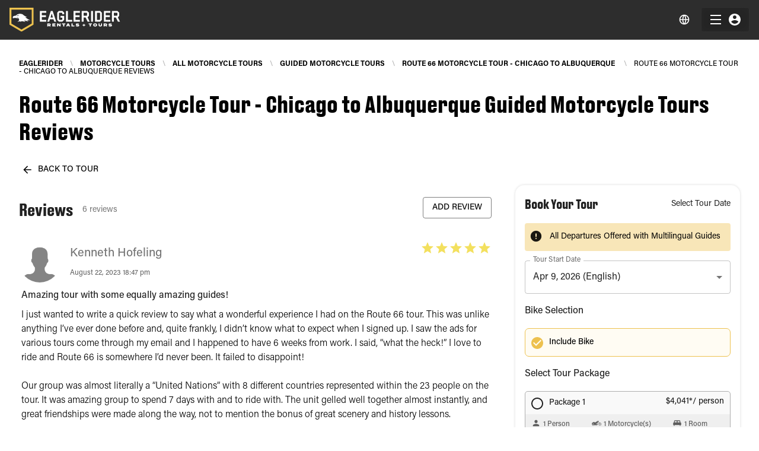

--- FILE ---
content_type: application/javascript; charset=UTF-8
request_url: https://www.eaglerider.com/_next/static/chunks/4374-ca20d3edd2943022.js
body_size: 6523
content:
"use strict";(self.webpackChunk_N_E=self.webpackChunk_N_E||[]).push([[4374],{35712:function(e,t,n){n.d(t,{k:function(){return y}});var r=n(47568),i=n(14924),a=n(26042),o=n(69396),c=n(29815),s=n(10092),l=n(85893),u=n(67294),d=n(15313),v=n(27484),C=n.n(v),p=n(5152),f=n.n(p),m=n(77451),w=n(46011),_=n(40920),h=n(48374),g=n(57865),Z=n(70504),x=n(7488),b=f()((function(){return Promise.all([n.e(3144),n.e(6090)]).then(n.bind(n,40771))}),{loadableGenerated:{webpack:function(){return[40771]}},ssr:!1}),y=function(e){var t=e.reviewsData,n=e.reviewAPI,v=e.voteAPI,p=e.getPageData,f=e.setReviews,y=e.ratingLable,R=e.handleViewAllReviewsBtnClick,k=e.fullReviews,j=void 0!==k&&k,L=(0,u.useState)(null),S=L[0],B=L[1],P=(0,d.v9)((function(e){return e.globalData.appState})),D=(0,d.I0)(),H=(0,_.Z)(),N=(0,u.useState)(t&&null!==t.current_user_review_id),I=N[0],V=N[1],M=(0,u.useState)(!1),O=M[0],A=M[1],Y=(0,u.useState)(!1),E=Y[0],T=Y[1],U=(0,u.useState)(),F=U[0],G=U[1],z=(0,u.useState)(),W=z[0],J=z[1],$=(0,u.useState)(!1),Q=$[0],q=$[1],K=(0,u.useState)(),X=K[0],ee=K[1],te=(0,h.$G)("fe_er_common_reviews").t,ne=function(){q(!1),B(null)},re=function(){T(!1),B(null)},ie=function(){A(!0)},ae=function(e,n){var r,i,o=[{id:e.id,reviewer:{avatar:{small_url:n.avatar_url},name:"".concat(n.first_name," ").concat(n.last_name)},created_at:C()().toISOString(),star_rating:X.star_rating,title:X.title,body:X.body,votes:e.votes,current_user_vote:e.current_user_vote}],s=t.reviews.length;j?I?(r=o).push.apply(r,(0,c.Z)(t.reviews.filter((function(e){return t.current_user_review_id!==e.id})))):(i=o).push.apply(i,(0,c.Z)(t.reviews)):s>=1&&!I?o.push((0,a.Z)({},t.reviews[0])):s>1&&I&&o.push(t.reviews.filter((function(e){return t.current_user_review_id!==e.id}))[0]);return o},oe=function(e,r){var i=(0,o.Z)((0,a.Z)({},X),{star_rating:Number(X.star_rating)});m.Z.post(n,{authenticity_token:e,review:i}).then((function(e){var n,i=e.data;I?(n=t.total_count,re()):(n=t.total_count+1,ne()),f((0,o.Z)((0,a.Z)({},t),{current_user_review_id:i.id,reviews:ae(i,r),total_count:n})),V(!0),B(null)})).catch((function(e){if(406===e.response.status)B(e.response.data);else H(e,!1)}))},ce=function(e,n,r){m.Z.post(v.replace("{id}",e),{authenticity_token:r,like:n}).then((function(r){!function(e,n,r){var i=JSON.parse(JSON.stringify(t.reviews)),c=i.findIndex((function(t){return t.id===e}));i[c].votes=n,i[c].current_user_vote=r,f((0,o.Z)((0,a.Z)({},t),{reviews:i}))}(e,r.data.review.new_rank,n)})).catch((function(e){H(e,!1)}))},se=function(){var e=(0,r.Z)((function(){var e,t,n;return(0,s.__generator)(this,(function(r){switch(r.label){case 0:return r.trys.push([0,2,,3]),[4,m.Z.get(m.b.layout)];case 1:return e=r.sent(),t=e.data,D((0,w.xW)((0,a.Z)({},t))),W===g.mG?oe(t.authenticity_token,t.current_user):ce(F.reviewId,F.vote,t.authenticity_token),p(),[3,3];case 2:return n=r.sent(),(0,x.i)(n),[3,3];case 3:return[2]}}))}));return function(){return e.apply(this,arguments)}}();return(0,l.jsxs)(l.Fragment,{children:[(0,l.jsx)(Z.Z,{currentUserReviewId:t.current_user_review_id,totalCount:null===t||void 0===t?void 0:t.total_count,reviewError:S,hasReview:I,onSubmitVote:function(e,t){P.current_user?ce(e,t,P.authenticity_token):(ie(),G({reviewId:e,vote:t}),J(g.Js))},addReviewState:{open:Q,handleOpen:function(){q(!0),ee({title:"",body:"",star_rating:""})},handleClose:ne},editReviewState:{open:E,handleOpen:function(){T(!0),ee(function(){var e;return null===t||void 0===t||t.reviews.forEach((function(n){t.current_user_review_id===n.id&&(e={title:n.title,body:n.body,star_rating:n.star_rating})})),e}())},handleClose:re},reviewFormData:X,onDataChange:function(e){ee((function(t){return(0,o.Z)((0,a.Z)({},t),(0,i.Z)({},e.target.name,e.target.name===g.NR?+e.target.value:e.target.value))}))},reviews:t.reviews.filter((function(e){return t.current_user_review_id!==e.id})),currentUserReview:t.reviews.filter((function(e){return t.current_user_review_id===e.id}))[0],submitReviewBtn:{label:te("fe_er_common_reviews:save"),action:function(){P.current_user?oe(P.authenticity_token,P.current_user):(ie(),ne(),J(g.mG))}},handleViewAllReviewsBtnClick:R,ratingLable:y}),O&&(0,l.jsx)(b,{openAuthOverlay:O,handleAuthOverlaOpen:ie,handleAuthOverlayClose:function(){A(!1)},signInRedirectCallback:function(){se()},signUpRedirectCallback:function(){se()}})]})}},98068:function(e,t,n){var r=n(26042),i=n(69396),a=n(99534),o=n(85893),c=n(67294),s=n(52377),l=n(62011);t.Z=function(e){var t=e.error,n=e.helperText,u=e.className,d=e.slotProps,v=(0,a.Z)(e,["error","helperText","className","slotProps"]),C=(0,c.useState)(!1),p=C[0],f=C[1];return(0,o.jsx)(s.M,(0,r.Z)({closeOnSelect:!0,open:p,onOpen:function(){return f(!0)},onClose:function(){return f(!1)},format:l.p.en,slotProps:(0,i.Z)((0,r.Z)({},d),{textField:(0,r.Z)({fullWidth:!0,margin:"none",variant:"outlined",onClick:function(){return f(!0)},helperText:n,error:!!t},null===d||void 0===d?void 0:d.textField)}),error:t,classes:{root:u}},v))}},96279:function(e,t,n){var r=n(26042),i=n(69396),a=n(85893),o=(n(67294),n(2373));t.Z=function(e){return(0,a.jsxs)(o.Z,(0,i.Z)((0,r.Z)({},e),{viewBox:"0 0 23 13",children:[(0,a.jsx)("g",{clipPath:"url(#clip0)",children:(0,a.jsx)("path",{fillRule:"evenodd",clipRule:"evenodd",d:"M19.7346 5.38483C19.1538 5.38483 18.6083 5.56211 18.1353 5.87118L17.932 5.52211L17.9794 5.43057C18.0268 5.33899 17.8845 5.22919 17.8845 5.22919L16.6037 3.08739C16.6037 3.08739 16.7302 3.08739 16.8092 2.97756C16.8883 2.86773 17.0082 2.51947 16.9832 1.97074C16.9516 1.27511 16.7777 1.03714 16.6037 0.945593C16.4568 0.868302 16.2649 0.960674 16.1326 1.02436C16.1082 1.0361 16.0858 1.04687 16.0661 1.05542C15.9396 1.11035 15.7024 1.40323 15.7024 1.40323C15.7024 1.40323 15.5759 1.27511 15.4336 1.12864C15.3137 1.00531 15.1602 1.01181 15.0392 1.01693C15.0165 1.01789 14.9949 1.0188 14.9749 1.0188C14.8741 1.0188 14.8235 0.949065 14.6552 0.717028C14.6122 0.657839 14.5616 0.588089 14.5006 0.506243C14.2002 0.103538 14.1211 0.0120169 13.9155 0.0486362C13.8788 0.055181 13.8364 0.0759111 13.7945 0.0964013C13.7117 0.136926 13.6308 0.176512 13.5993 0.103565C13.5518 -0.00629272 13.293 -0.0601493 13.1249 0.103565C12.9625 0.261623 13.0142 0.579535 13.0142 0.579535C13.0142 0.579535 12.6893 0.879164 12.5873 0.982239C12.5266 1.04366 12.5077 1.2831 12.5715 1.34838C12.6893 1.46899 12.8561 1.34838 12.8561 1.34838L13.1566 0.963956C13.1566 0.963956 13.3937 1.07381 13.5835 0.927337C13.7733 0.780887 13.789 0.524633 13.789 0.524633C13.789 0.524633 13.7416 0.524633 13.9156 0.451421C14.0145 0.40979 14.185 0.664117 14.3486 0.908107C14.4726 1.09319 14.5927 1.27232 14.6746 1.31181C14.8643 1.40336 15.0383 1.89761 15.0383 2.02573C15.0383 2.15384 14.7536 2.37353 14.6588 2.37353C14.6124 2.37353 14.585 2.34298 14.5377 2.2904C14.4881 2.2353 14.4168 2.15601 14.2793 2.06232C14.0104 1.87928 13.4886 1.87928 13.0301 2.0257C12.5715 2.17215 10.0731 4.02102 9.9624 4.13085C9.89293 4.1998 9.8546 4.29038 9.84351 4.31658C9.84148 4.3214 9.84036 4.32404 9.84014 4.32396C9.83987 4.32388 9.84091 4.31985 9.84321 4.31094L9.84325 4.3108L9.84325 4.31079L9.85173 4.2773C9.87916 4.16624 9.85903 4.15146 9.79138 4.10176C9.78099 4.09413 9.76949 4.08568 9.75686 4.07592C9.66198 4.00271 9.44058 4.0942 9.26668 4.25896C9.09273 4.42372 8.31791 4.9546 7.65379 4.97291C7.12253 4.98753 6.67223 4.38135 6.40808 4.02576C6.34201 3.93682 6.28759 3.86357 6.24646 3.81961C6.0639 3.62453 5.8439 3.74705 5.67514 3.84104C5.65388 3.85289 5.63343 3.86427 5.61397 3.87452C5.51264 3.92786 5.05177 3.9377 4.59399 3.94746H4.59398C4.26595 3.95446 3.9395 3.96143 3.74808 3.98435C3.28954 4.03928 3.1156 4.35049 3.1156 4.44198C3.1156 4.47293 3.14086 4.49247 3.16267 4.50935C3.20535 4.54237 3.23487 4.5652 3.03652 4.64336C0.795041 5.52632 0.315636 6.63989 0.150389 7.02373L0.142746 7.04146C-0.00412257 7.38158 -0.000928769 7.69008 0.000266897 7.80557L0.000438144 7.82862C0.000438144 7.88951 0.161346 7.8694 0.366828 7.84371L0.366842 7.84371L0.366863 7.84371L0.366879 7.84371C0.470308 7.83078 0.585028 7.81644 0.696204 7.81031C0.865514 7.80098 1.07578 7.65362 1.24139 7.51146C0.993121 7.89861 0.813512 8.34812 0.72309 8.83541H0.445255C0.395815 8.83541 0.359516 8.84238 0.321632 8.8939C0.179464 9.0871 0.0681671 9.58093 0.061993 9.65961C0.0612025 9.66968 0.0600066 9.67987 0.0588202 9.68998C0.0507395 9.75882 0.0431025 9.82388 0.16707 9.82388H0.666358C0.783923 11.5978 2.06746 13 3.62945 13C4.89983 13 5.98535 12.0722 6.40978 10.7714H6.56288C6.41146 11.452 6.51526 11.4348 6.51526 11.4348C6.51526 11.4348 12.5399 11.508 13.3147 11.3067C14.0896 11.1053 14.4216 9.86053 14.5007 9.40284C14.5195 9.29381 14.594 8.88651 14.6966 8.32581L14.697 8.3234L14.6972 8.32271C15.0252 6.52936 15.6392 3.17258 15.6392 2.97745C15.6392 2.72114 15.7341 2.81269 15.7341 2.81269C15.7341 2.81269 17.3312 5.33891 17.3312 5.50367C17.3312 5.66843 17.4577 5.77826 17.4577 5.77826L17.5368 5.75998L17.7635 6.15373C16.9779 6.8447 16.4694 7.93713 16.4694 9.16487C16.4694 11.2493 17.9342 12.9451 19.7347 12.9451C21.5352 12.9451 23 11.2493 23 9.16487C23 7.08044 21.5351 5.38483 19.7346 5.38483ZM3.6373 7.27987C4.50746 7.27987 5.24574 7.93121 5.50957 8.83554H4.70494C4.48872 8.41386 4.0916 8.13109 3.63728 8.13109C3.18296 8.13109 2.78586 8.41386 2.56964 8.83554H1.76505C2.02888 7.93118 2.76717 7.27987 3.6373 7.27987ZM1.6737 9.82397C1.78376 10.9669 2.62072 11.8556 3.63731 11.8556C4.65392 11.8556 5.49082 10.9668 5.60091 9.82397H4.85822C4.75377 10.4951 4.24708 11.0044 3.63731 11.0044C3.02754 11.0044 2.52084 10.4951 2.41639 9.82397H1.6737ZM14.7959 5.17664C14.7959 5.17664 14.1042 8.86821 14.0501 9.20613C13.996 9.54398 13.9204 9.66915 13.769 9.65663C13.6177 9.64411 13.5852 9.13104 13.5852 9.0059C13.5852 9.00231 13.5849 8.99893 13.5846 8.99569H9.94641C9.94641 8.99569 9.44941 9.06667 9.44941 8.73029C9.44941 8.39391 9.94641 8.45149 9.94641 8.45149H13.6465L13.6811 8.39391L13.8363 7.42688H11.9388C11.9388 7.42688 11.5471 7.49274 11.5471 7.1733C11.5471 6.85386 11.9388 6.85386 11.9388 6.85386H13.9283L14.0501 6.40312H12.7614C12.5077 6.40312 12.3079 5.89817 12.844 5.89817H14.1453L14.2954 5.17664C14.2791 5.18182 14.4306 4.85142 14.6499 4.93093C14.8692 5.01045 14.7959 5.17664 14.7959 5.17664ZM17.3706 9.16494C17.3706 10.674 18.4311 11.9017 19.7346 11.9017C21.0381 11.9017 22.0986 10.674 22.0986 9.16492C22.0986 7.65589 21.0381 6.4282 19.7346 6.4282C19.3402 6.4282 18.9684 6.54125 18.6411 6.73981L19.5002 8.21507C19.5747 8.1904 19.6532 8.17641 19.7346 8.17641C20.2062 8.17641 20.5885 8.619 20.5885 9.16494C20.5885 9.71088 20.2062 10.1535 19.7346 10.1535C19.263 10.1535 18.8807 9.71088 18.8807 9.16494C18.8807 8.9048 18.9682 8.66887 19.1101 8.49236L18.2645 7.02408C17.7204 7.52592 17.3706 8.29884 17.3706 9.16494Z",fill:"currentColor"})}),(0,a.jsx)("defs",{children:(0,a.jsx)("clipPath",{id:"clip0",children:(0,a.jsx)("rect",{width:"23",height:"13",fill:"currentColor"})})})]}))}},6120:function(e,t,n){var r=n(14924),i=n(85893),a=(n(67294),n(90948)),o=n(36822),c=n(48263),s=n(18873),l=n(23972),u=n(59462),d=n(60888),v="RadioButtonCardOld",C={card:"".concat(v,"-card"),active:"".concat(v,"-active"),icon:"".concat(v,"-icon"),title:"".concat(v,"-title"),description:"".concat(v,"-description"),cardBox:"".concat(v,"-cardBox")},p=(0,a.ZP)(o.Z)((function(e){var t,n=e.theme,i=e.size,a=e.radioBtnPostion;return t={},(0,r.Z)(t,"&.".concat(C.card),(0,r.Z)({backgroundColor:n.palette.grey.A000,borderRadius:7,padding:"small"==i?n.spacing(1.25):n.spacing(2,1.5),border:"1px solid ".concat(n.palette.grey[200]),display:"flex",flexDirection:"column",alignItems:"flex-start",position:"relative",height:"100%"},n.breakpoints.down("md"),{padding:n.spacing(1.5,1.25)})),(0,r.Z)(t,"&.".concat(C.active),{border:"1px solid ".concat(n.palette.primary.main),backgroundColor:n.palette.primary.A000,boxShadow:"0px 0px 0px 0px rgba(0, 0, 0, 0.05)"}),(0,r.Z)(t,"& .".concat(C.icon),(0,r.Z)({position:"absolute",top:"small"==i?n.spacing(1.5):n.spacing(2),right:"left"==a?"auto":n.spacing(1),left:"left"==a?n.spacing(1):"auto",cursor:"pointer","&.active":{color:n.palette.primary.main}},n.breakpoints.down("md"),{top:n.spacing(1.5)})),(0,r.Z)(t,"& .".concat(C.title),{color:n.palette.secondary.main,fontWeight:"500",fontSize:"small"==i?n.typography.pxToRem(14):n.typography.pxToRem(16)}),(0,r.Z)(t,"& .".concat(C.description),{color:n.palette.grey[300],marginTop:"small"==i?n.spacing(1):n.spacing(2)}),(0,r.Z)(t,"& .".concat(C.cardBox),{width:"calc(100% - ".concat(n.spacing(3.75),")"),marginLeft:"left"==a?n.spacing(3.75):0,marginRight:"right"==a?n.spacing(3.75):0,display:"flex",flexDirection:"column",alignItems:"flex-start",justifyContent:"flex-start"}),t}));t.Z=function(e){var t=e.title,n=e.description,r=e.children,a=e.rightSideChildren,v=e.active,f=e.onClick,m=e.size,w=void 0===m?"large":m,_=e.radioBtnPostion,h=void 0===_?"right":_;return(0,i.jsxs)(p,{size:w,radioBtnPostion:h,className:"".concat(C.card," ").concat(v?C.active:""),children:[(0,i.jsx)(o.Z,{className:"".concat(C.icon," ").concat(v?"active":""),onClick:f,children:v?(0,i.jsx)(d.default,{}):(0,i.jsx)(u.Z,{})}),(0,i.jsxs)(c.ZP,{container:!0,direction:"row",justifyContent:"space-between",alignItems:"flex-start",wrap:"nowrap",spacing:2,children:[(0,i.jsx)(c.ZP,{item:!0,xs:!0,children:(0,i.jsxs)(s.Z,{component:"div",onClick:f,className:C.cardBox,children:[(0,i.jsx)(l.Z,{variant:"h5",className:C.title,children:t}),n&&(0,i.jsx)(l.Z,{variant:"caption",className:C.description,component:"div",children:n})]})}),a&&"left"==h&&(0,i.jsx)(c.ZP,{item:!0,children:a})]}),r&&(0,i.jsx)(o.Z,{mt:1,className:C.cardBox,children:r})]})}},70504:function(e,t,n){n.d(t,{Z:function(){return C}});var r=n(85893),i=(n(67294),n(14924)),a=n(36822),o=(0,n(90948).ZP)(a.Z)((function(e){var t,n=e.theme;return t={marginBottom:n.spacing(6)},(0,i.Z)(t,n.breakpoints.down("lg"),{marginBottom:n.spacing(4.5),"& .RVRSViewAllBtn":{width:"100%"}}),(0,i.Z)(t,n.breakpoints.down("md"),{marginBottom:n.spacing(3)}),t})),c=n(73988),s=n(48374),l=n(95006),u=n(27484),d=n.n(u),v=n(69397),C=function(e){var t=(0,s.$G)("fe_er_common_reviews").t,n=e.ratingLabel,i=e.reviewError,u=e.hasReview,C=e.addReviewState,p=e.onSubmitVote,f=e.editReviewState,m=e.reviewFormData,w=e.onDataChange,_=e.reviews,h=e.currentUserReview,g=e.submitReviewBtn,Z=e.handleViewAllReviewsBtnClick,x=e.ratingLable,b=e.totalCount;return(0,r.jsxs)(o,{children:[(0,r.jsx)(c.Z,{title:t("fe_er_common_reviews:reviews"),reviewsCount:b||_.length,reviewOverlayData:!u&&{data:m,ratingLable:n,onDataChange:w,submitReviewBtn:g,reviewError:i,state:C}}),h&&(0,r.jsx)(l.Z,{reviewId:h.id,userImage:h.reviewer.avatar.small_url,userName:h.reviewer.name,reviewDate:d()(h.created_at).format("MMMM D, YYYY HH:mm a"),rate:h.star_rating,reviewDetails:[{title:h.title,description:h.body}],editReviewDetails:{data:m,onDataChange:w,reviewError:i,ratingLable:x,submitReviewBtn:g,state:f},reviewVotes:{count:h.votes,currentUserVote:h.current_user_vote},onSubmitVote:p},h.id),_.map((function(e){return(0,r.jsx)(l.Z,{reviewId:e.id,userImage:e.reviewer.avatar.small_url,userName:e.reviewer.name,reviewDate:d()(e.created_at).format("MMMM D, YYYY HH:mm a"),rate:e.star_rating,reviewDetails:[{title:e.title,description:e.body}],reviewVotes:{count:e.votes,currentUserVote:e.current_user_vote},onSubmitVote:p},e.id)})),b>=3&&Z&&(0,r.jsx)(a.Z,{display:"flex",justifyContent:"flex-end",children:(0,r.jsx)(v.Z,{variant:"outlined",color:"secondary",className:"RVRSViewAllBtn",onClick:Z,children:"".concat(t("fe_er_common_reviews:view_all_reviews",{count:b}))})})]})}},30659:function(e,t,n){var r=n(67970),i=n(17396);t.Z=function(){var e=(0,r.Z)(),t=function(t,n,r){r?e.push(i.Z.reservationPath[t](n)):window.open(e.appendQuery(e.getUrl(void 0,i.Z.reservationPath[t]().url,!1),n),"_blank","noopener,noreferrer")},n=function(e){return e?{utm_campaign:"".concat(e.name," White Label"),utm_medium:"affiliate",utm_source:e.redirect_url,referral_code:e.code}:{}};return{navigateToNextPage:function(e,r){var i=!(arguments.length>2&&void 0!==arguments[2])||arguments[2],a=e.state,o=n(r);t(a,o,i)}}}}}]);
//# sourceMappingURL=4374-ca20d3edd2943022.js.map

--- FILE ---
content_type: application/javascript; charset=UTF-8
request_url: https://www.eaglerider.com/_next/static/chunks/6318-dd98ec9eb5b63fbf.js
body_size: 36177
content:
"use strict";(self.webpackChunk_N_E=self.webpackChunk_N_E||[]).push([[6318],{99639:function(e,t,n){n.d(t,{N:function(){return O}});var r=n(41779),o=n(66956),a=n(67294),i=n(22715),s=n(71657),l=n(9586),u=n(55071),c=n(74789),d=n(61620),p=n(52427),m=n(2734),h=n(86866),f=n(48865),v=n(96107),g=n(38508),y=n(57605),b=n(69032);const x=e=>null!=e.saveQuery,w=({sections:e,updateSectionValue:t,sectionsValueBoundaries:n,setTempAndroidValueStr:o,timezone:i})=>{const s=(0,f.nB)(),[l,u]=a.useState(null),c=(0,d.Z)((()=>u(null)));a.useEffect((()=>{var t;null!=l&&(null==(t=e[l.sectionIndex])?void 0:t.type)!==l.sectionType&&c()}),[e,l,c]),a.useEffect((()=>{if(null!=l){const e=setTimeout((()=>c()),5e3);return()=>{window.clearTimeout(e)}}return()=>{}}),[l,c]);const p=({keyPressed:t,sectionIndex:n},r,o)=>{const a=t.toLowerCase(),i=e[n];if(null!=l&&(!o||o(l.value))&&l.sectionIndex===n){const e=`${l.value}${a}`,t=r(e,i);if(!x(t))return u({sectionIndex:n,value:e,sectionType:i.type}),t}const s=r(a,i);return x(s)&&!s.saveQuery?(c(),null):(u({sectionIndex:n,value:a,sectionType:i.type}),x(s)?null:s)};return{applyCharacterEditing:(0,d.Z)((a=>{const l=e[a.sectionIndex],u=!Number.isNaN(Number(a.keyPressed))?(e=>{const t=(e,t)=>{const r=Number(`${e}`),o=n[t.type]({currentDate:null,format:t.format,contentType:t.contentType});if(r>o.maximum)return{saveQuery:!1};if(r<o.minimum)return{saveQuery:!0};const a=Number(`${e}0`)>o.maximum||e.length===o.maximum.toString().length;return{sectionValue:(0,v.P$)(s,i,r,o,t),shouldGoToNextSection:a}};return p(e,((e,n)=>{if("digit"===n.contentType||"digit-with-letter"===n.contentType)return t(e,n);if("month"===n.type){const o=(0,v.Su)(s,i,"digit","month","MM"),a=t(e,{type:n.type,format:"MM",hasLeadingZerosInFormat:o,hasLeadingZerosInInput:!0,contentType:"digit",maxLength:2});if(x(a))return a;const l=(0,v.Yo)(s,a.sectionValue,"MM",n.format);return(0,r.Z)({},a,{sectionValue:l})}if("weekDay"===n.type){const o=t(e,n);if(x(o))return o;const a=(0,v.R7)(s,i,n.format)[Number(o.sectionValue)-1];return(0,r.Z)({},o,{sectionValue:a})}return{saveQuery:!1}}),(e=>!Number.isNaN(Number(e))))})(a):(e=>{const t=(e,t,n)=>{const r=t.filter((e=>e.toLowerCase().startsWith(n)));return 0===r.length?{saveQuery:!1}:{sectionValue:r[0],shouldGoToNextSection:1===r.length}},n=(e,n,o,a)=>{const l=e=>(0,v.wk)(s,i,n.type,e);if("letter"===n.contentType)return t(n.format,l(n.format),e);if(o&&null!=a&&"letter"===(0,v.z1)(s,o).contentType){const n=l(o),i=t(0,n,e);return x(i)?{saveQuery:!1}:(0,r.Z)({},i,{sectionValue:a(i.sectionValue,n)})}return{saveQuery:!1}};return p(e,((e,t)=>{switch(t.type){case"month":{const r=e=>(0,v.Yo)(s,e,s.formats.month,t.format);return n(e,t,s.formats.month,r)}case"weekDay":{const r=(e,t)=>t.indexOf(e).toString();return n(e,t,s.formats.weekday,r)}case"meridiem":return n(e,t);default:return{saveQuery:!1}}}))})(a);null==u?o(null):t({activeSection:l,newSectionValue:u.sectionValue,shouldGoToNextSection:u.shouldGoToNextSection})})),resetCharacterQuery:c}};var D=n(43530);const P=["onClick","onKeyDown","onFocus","onBlur","onMouseUp","onPaste","error"],C=e=>{const t=(0,f.nB)(),{state:n,selectedSectionIndexes:i,setSelectedSections:s,clearValue:l,clearActiveSection:u,updateSectionValue:x,updateValueFromValueStr:C,setTempAndroidValueStr:M,sectionsValueBoundaries:Z,placeholder:S,timezone:k}=(e=>{const t=(0,f.nB)(),n=(0,f.og)(),o=(0,f.Do)(),i="rtl"===(0,m.Z)().direction,{valueManager:s,fieldValueManager:l,valueType:u,validator:c,internalProps:d,internalProps:{value:p,defaultValue:h,referenceDate:x,onChange:w,format:D,formatDensity:P="dense",selectedSections:C,onSelectedSectionsChange:M,shouldRespectLeadingZeros:Z=!1,timezone:S}}=e,{timezone:k,value:V,handleValueChange:T}=(0,y.w)({timezone:S,value:p,defaultValue:h,onChange:w,valueManager:s}),E=a.useMemo((()=>(0,v.IE)(t,k)),[t,k]),F=a.useCallback(((e,r=null)=>l.getSectionsFromValue(t,e,r,i,(e=>(0,v.nC)(t,k,n,D,e,P,Z,i)))),[l,D,n,i,Z,t,P,k]),I=a.useMemo((()=>l.getValueStrFromSections(F(s.emptyValue),i)),[l,F,s.emptyValue,i]),[O,R]=a.useState((()=>{const e=F(V);(0,v.wz)(e,u);const n={sections:e,value:V,referenceValue:s.emptyValue,tempValueStrAndroid:null},o=(0,b.hV)(e),a=s.getInitialReferenceValue({referenceDate:x,value:V,utils:t,props:d,granularity:o,timezone:k});return(0,r.Z)({},n,{referenceValue:a})})),[A,N]=(0,g.Z)({controlled:C,default:null,name:"useField",state:"selectedSectionIndexes"}),B=e=>{N(e),null==M||M(e),R((e=>(0,r.Z)({},e,{selectedSectionQuery:null})))},L=a.useMemo((()=>{if(null==A)return null;if("all"===A)return{startIndex:0,endIndex:O.sections.length-1,shouldSelectBoundarySelectors:!0};if("number"===typeof A)return{startIndex:A,endIndex:A};if("string"===typeof A){const e=O.sections.findIndex((e=>e.type===A));return{startIndex:e,endIndex:e}}return A}),[A,O.sections]),j=({value:e,referenceValue:t,sections:n})=>{R((o=>(0,r.Z)({},o,{sections:n,value:e,referenceValue:t,tempValueStrAndroid:null})));const a={validationError:c({adapter:o,value:e,props:(0,r.Z)({},d,{value:e,timezone:k})})};T(e,a)},z=(e,t)=>{const n=[...O.sections];return n[e]=(0,r.Z)({},n[e],{value:t,modified:!0}),(0,v.qc)(n,i)};return a.useEffect((()=>{const e=F(O.value);(0,v.wz)(e,u),R((t=>(0,r.Z)({},t,{sections:e})))}),[D,t.locale]),a.useEffect((()=>{let e=!1;e=!s.areValuesEqual(t,O.value,V)||s.getTimezone(t,O.value)!==s.getTimezone(t,V),e&&R((e=>(0,r.Z)({},e,{value:V,referenceValue:l.updateReferenceValue(t,V,e.referenceValue),sections:F(V)})))}),[V]),{state:O,selectedSectionIndexes:L,setSelectedSections:B,clearValue:()=>{s.areValuesEqual(t,O.value,s.emptyValue)||j({value:s.emptyValue,referenceValue:O.referenceValue,sections:F(s.emptyValue)})},clearActiveSection:()=>{if(null==L)return;const e=O.sections[L.startIndex];if(""===e.value)return;const n=l.getActiveDateManager(t,O,e),o=1===n.getSections(O.sections).filter((e=>""!==e.value)).length,a=z(L.startIndex,""),i=o?null:t.date(new Date("")),s=n.getNewValuesFromNewActiveDate(i);(null!=i&&!t.isValid(i))!==(null!=n.date&&!t.isValid(n.date))?j((0,r.Z)({},s,{sections:a})):R((e=>(0,r.Z)({},e,s,{sections:a,tempValueStrAndroid:null})))},updateSectionValue:({activeSection:e,newSectionValue:n,shouldGoToNextSection:o})=>{o&&L&&L.startIndex<O.sections.length-1?B(L.startIndex+1):L&&L.startIndex!==L.endIndex&&B(L.startIndex);const a=l.getActiveDateManager(t,O,e),i=z(L.startIndex,n),s=a.getSections(i),u=(0,v.lt)(t,s);let c,d;if(null!=u&&t.isValid(u)){const e=(0,v.$9)(t,k,u,s,a.referenceDate,!0);c=a.getNewValuesFromNewActiveDate(e),d=!0}else c=a.getNewValuesFromNewActiveDate(u),d=(null!=u&&!t.isValid(u))!==(null!=a.date&&!t.isValid(a.date));return d?j((0,r.Z)({},c,{sections:i})):R((e=>(0,r.Z)({},e,c,{sections:i,tempValueStrAndroid:null})))},updateValueFromValueStr:e=>{const r=l.parseValueStr(e,O.referenceValue,((e,r)=>{const o=t.parse(e,D);if(null==o||!t.isValid(o))return null;const a=(0,v.nC)(t,k,n,D,o,P,Z,i);return(0,v.$9)(t,k,o,a,r,!1)})),o=l.updateReferenceValue(t,r,O.referenceValue);j({value:r,referenceValue:o,sections:F(r,O.sections)})},setTempAndroidValueStr:e=>R((t=>(0,r.Z)({},t,{tempValueStrAndroid:e}))),sectionsValueBoundaries:E,placeholder:I,timezone:k}})(e),{inputRef:V,internalProps:T,internalProps:{readOnly:E=!1,unstableFieldRef:F,minutesStep:I},forwardedProps:{onClick:O,onKeyDown:R,onFocus:A,onBlur:N,onMouseUp:B,onPaste:L,error:j},fieldValueManager:z,valueManager:$,validator:W}=e,H=(0,o.Z)(e.forwardedProps,P),{applyCharacterEditing:Y,resetCharacterQuery:U}=w({sections:n.sections,updateSectionValue:x,sectionsValueBoundaries:Z,setTempAndroidValueStr:M,timezone:k}),K=a.useRef(null),q=(0,p.Z)(V,K),G=a.useRef(void 0),X="rtl"===(0,m.Z)().direction,Q=a.useMemo((()=>(0,v.N2)(n.sections,X)),[n.sections,X]),_=()=>{var e;if(E)return void s(null);const t=null!=(e=K.current.selectionStart)?e:0;let r;r=t<=n.sections[0].startInInput||t>=n.sections[n.sections.length-1].endInInput?1:n.sections.findIndex((e=>e.startInInput-e.startSeparator.length>t));const o=-1===r?n.sections.length-1:r-1;s(o)},J=(0,d.Z)(((...e)=>{null==O||O(...e),_()})),ee=(0,d.Z)((e=>{null==B||B(e),e.preventDefault()})),te=(0,d.Z)(((...e)=>{null==A||A(...e);const t=K.current;window.clearTimeout(G.current),G.current=setTimeout((()=>{t&&t===K.current&&(null!=i||E||(t.value.length&&Number(t.selectionEnd)-Number(t.selectionStart)===t.value.length?s("all"):_()))}))})),ne=(0,d.Z)(((...e)=>{null==N||N(...e),s(null)})),re=(0,d.Z)((e=>{if(null==L||L(e),E)return void e.preventDefault();const t=e.clipboardData.getData("text");if(i&&i.startIndex===i.endIndex){const r=n.sections[i.startIndex],o=/^[a-zA-Z]+$/.test(t),a=/^[0-9]+$/.test(t),s=/^(([a-zA-Z]+)|)([0-9]+)(([a-zA-Z]+)|)$/.test(t);if("letter"===r.contentType&&o||"digit"===r.contentType&&a||"digit-with-letter"===r.contentType&&s)return;if(o||a)return void e.preventDefault()}e.preventDefault(),U(),C(t)})),oe=(0,d.Z)((e=>{if(E)return;const t=e.target.value,r=e.nativeEvent.data,o=r&&r.length>1,a=o?r:t,s=(0,v.EY)(a);if(null==i||o)return void C(o?r:s);let l;if(0===i.startIndex&&i.endIndex===n.sections.length-1&&1===s.length)l=s;else{const e=(0,v.EY)(z.getValueStrFromSections(n.sections,X));let t=-1,r=-1;for(let n=0;n<e.length;n+=1)-1===t&&e[n]!==s[n]&&(t=n),-1===r&&e[e.length-n-1]!==s[s.length-n-1]&&(r=n);const o=n.sections[i.startIndex];if(t<o.start||e.length-r-1>o.end)return;const a=s.length-e.length+o.end-(0,v.EY)(o.endSeparator||"").length;l=s.slice(o.start+(0,v.EY)(o.startSeparator||"").length,a)}(0,v.Dt)()&&0===l.length?M(a):Y({keyPressed:l,sectionIndex:i.startIndex})})),ae=(0,d.Z)((e=>{switch(null==R||R(e),!0){case"a"===e.key&&(e.ctrlKey||e.metaKey):e.preventDefault(),s("all");break;case"ArrowRight"===e.key:if(e.preventDefault(),null==i)s(Q.startIndex);else if(i.startIndex!==i.endIndex)s(i.endIndex);else{const e=Q.neighbors[i.startIndex].rightIndex;null!==e&&s(e)}break;case"ArrowLeft"===e.key:if(e.preventDefault(),null==i)s(Q.endIndex);else if(i.startIndex!==i.endIndex)s(i.startIndex);else{const e=Q.neighbors[i.startIndex].leftIndex;null!==e&&s(e)}break;case["Backspace","Delete"].includes(e.key):if(e.preventDefault(),E)break;null==i||0===i.startIndex&&i.endIndex===n.sections.length-1?l():u(),U();break;case["ArrowUp","ArrowDown","Home","End","PageUp","PageDown"].includes(e.key):{if(e.preventDefault(),E||null==i)break;const r=n.sections[i.startIndex],o=z.getActiveDateManager(t,n,r),a=(0,v.o$)(t,k,r,e.key,Z,o.date,{minutesStep:I});x({activeSection:r,newSectionValue:a,shouldGoToNextSection:!1});break}}}));(0,c.Z)((()=>{if(!K.current)return;if(null==i)return void(K.current.scrollLeft&&(K.current.scrollLeft=0));const e=n.sections[i.startIndex],t=n.sections[i.endIndex];let r=e.startInInput,o=t.endInInput;if(i.shouldSelectBoundarySelectors&&(r-=e.startSeparator.length,o+=t.endSeparator.length),r!==K.current.selectionStart||o!==K.current.selectionEnd){const e=K.current.scrollTop;K.current===(0,D.vY)(document)&&K.current.setSelectionRange(r,o),K.current.scrollTop=e}}));const ie=(0,h.V)((0,r.Z)({},T,{value:n.value,timezone:k}),W,$.isSameError,$.defaultErrorState),se=a.useMemo((()=>void 0!==j?j:$.hasError(ie)),[$,ie,j]);a.useEffect((()=>{se||i||U()}),[n.referenceValue,i,se]),a.useEffect((()=>(K.current&&K.current===document.activeElement&&s("all"),()=>window.clearTimeout(G.current))),[]),a.useEffect((()=>{null!=n.tempValueStrAndroid&&null!=i&&(U(),u())}),[n.tempValueStrAndroid]);const le=a.useMemo((()=>{var e;return null!=(e=n.tempValueStrAndroid)?e:z.getValueStrFromSections(n.sections,X)}),[n.sections,z,n.tempValueStrAndroid,X]),ue=a.useMemo((()=>null==i||"letter"===n.sections[i.startIndex].contentType?"text":"numeric"),[i,n.sections]),ce=!(K.current&&K.current===(0,D.vY)(document))&&$.areValuesEqual(t,n.value,$.emptyValue);return a.useImperativeHandle(F,(()=>({getSections:()=>n.sections,getActiveSectionIndex:()=>{var e,t;const r=null!=(e=K.current.selectionStart)?e:0,o=null!=(t=K.current.selectionEnd)?t:0;if(0===r&&0===o)return null;const a=r<=n.sections[0].startInInput?1:n.sections.findIndex((e=>e.startInInput-e.startSeparator.length>r));return-1===a?n.sections.length-1:a-1},setSelectedSections:e=>s(e)}))),(0,r.Z)({placeholder:S,autoComplete:"off"},H,{value:ce?"":le,inputMode:ue,readOnly:E,onClick:J,onFocus:te,onBlur:ne,onPaste:re,onChange:oe,onKeyDown:ae,onMouseUp:ee,error:se,ref:q})};var M=n(33088),Z=n(5535),S=n(35700);const k=["value","defaultValue","referenceDate","format","formatDensity","onChange","timezone","readOnly","onError","shouldRespectLeadingZeros","selectedSections","onSelectedSectionsChange","unstableFieldRef"],V=({props:e,inputRef:t})=>{const n=(e=>{var t,n,o;const a=(0,f.nB)(),i=(0,f.PP)();return(0,r.Z)({},e,{disablePast:null!=(t=e.disablePast)&&t,disableFuture:null!=(n=e.disableFuture)&&n,format:null!=(o=e.format)?o:a.formats.keyboardDate,minDate:(0,Z.US)(a,e.minDate,i.minDate),maxDate:(0,Z.US)(a,e.maxDate,i.maxDate)})})(e),{forwardedProps:o,internalProps:a}=((e,t)=>{const n=(0,r.Z)({},e),o={},a=e=>{n.hasOwnProperty(e)&&(o[e]=n[e],delete n[e])};return k.forEach(a),"date"===t?S.I.forEach(a):"time"===t?S.Rk.forEach(a):"date-time"===t&&(S.I.forEach(a),S.Rk.forEach(a),S.Gf.forEach(a)),{forwardedProps:n,internalProps:o}})(n,"date");return C({inputRef:t,forwardedProps:o,internalProps:a,valueManager:u.h,fieldValueManager:u.a,validator:M.q,valueType:"date"})};var T=n(85893);const E=["components","componentsProps","slots","slotProps","InputProps","inputProps"],F=["inputRef"],I=["ref","onPaste","onKeyDown","inputMode","readOnly"],O=a.forwardRef((function(e,t){var n,a,u;const c=(0,s.Z)({props:e,name:"MuiDateField"}),{components:d,componentsProps:p,slots:m,slotProps:h,InputProps:f,inputProps:v}=c,g=(0,o.Z)(c,E),y=c,b=null!=(n=null!=(a=null==m?void 0:m.textField)?a:null==d?void 0:d.TextField)?n:i.Z,x=(0,l.y)({elementType:b,externalSlotProps:null!=(u=null==h?void 0:h.textField)?u:null==p?void 0:p.textField,externalForwardedProps:g,ownerState:y}),{inputRef:w}=x,D=(0,o.Z)(x,F);D.inputProps=(0,r.Z)({},v,D.inputProps),D.InputProps=(0,r.Z)({},f,D.InputProps);const P=V({props:D,inputRef:w}),{ref:C,onPaste:M,onKeyDown:Z,inputMode:S,readOnly:k}=P,O=(0,o.Z)(P,I);return(0,T.jsx)(b,(0,r.Z)({ref:t},O,{InputProps:(0,r.Z)({},O.InputProps,{readOnly:k}),inputProps:(0,r.Z)({},O.inputProps,{inputMode:S,onPaste:M,onKeyDown:Z,ref:C})}))}))},29502:function(e,t,n){n.d(t,{n:function(){return S}});var r=n(41779),o=n(67294),a=n(71657),i=n(48865),s=n(27495),l=n(5535),u=n(66956),c=n(23972),d=n(90948),p=n(42522),m=n(64700),h=n(19601),f=n(96729);function v(e){return(0,h.Z)("MuiPickersToolbar",e)}(0,f.Z)("MuiPickersToolbar",["root","content"]);var g=n(85893);const y=(0,d.ZP)("div",{name:"MuiPickersToolbar",slot:"Root",overridesResolver:(e,t)=>t.root})((({theme:e,ownerState:t})=>(0,r.Z)({display:"flex",flexDirection:"column",alignItems:"flex-start",justifyContent:"space-between",padding:e.spacing(2,3)},t.isLandscape&&{height:"auto",maxWidth:160,padding:16,justifyContent:"flex-start",flexWrap:"wrap"}))),b=(0,d.ZP)("div",{name:"MuiPickersToolbar",slot:"Content",overridesResolver:(e,t)=>t.content})((({ownerState:e})=>{var t;return{display:"flex",flexWrap:"wrap",width:"100%",justifyContent:e.isLandscape?"flex-start":"space-between",flexDirection:e.isLandscape?null!=(t=e.landscapeDirection)?t:"column":"row",flex:1,alignItems:e.isLandscape?"flex-start":"center"}})),x=o.forwardRef((function(e,t){const n=(0,a.Z)({props:e,name:"MuiPickersToolbar"}),{children:r,className:o,toolbarTitle:i,hidden:s,titleId:l}=n,u=n,d=(e=>{const{classes:t,isLandscape:n}=e,r={root:["root"],content:["content"],penIconButton:["penIconButton",n&&"penIconButtonLandscape"]};return(0,p.Z)(r,v,t)})(u);return s?null:(0,g.jsxs)(y,{ref:t,className:(0,m.Z)(d.root,o),ownerState:u,children:[(0,g.jsx)(c.Z,{color:"text.secondary",variant:"overline",id:l,children:i}),(0,g.jsx)(b,{className:d.content,ownerState:u,children:r})]})}));function w(e){return(0,h.Z)("MuiDatePickerToolbar",e)}(0,f.Z)("MuiDatePickerToolbar",["root","title"]);const D=["value","isLandscape","onChange","toolbarFormat","toolbarPlaceholder","views"],P=(0,d.ZP)(x,{name:"MuiDatePickerToolbar",slot:"Root",overridesResolver:(e,t)=>t.root})({}),C=(0,d.ZP)(c.Z,{name:"MuiDatePickerToolbar",slot:"Title",overridesResolver:(e,t)=>t.title})((({ownerState:e})=>(0,r.Z)({},e.isLandscape&&{margin:"auto 16px auto auto"}))),M=o.forwardRef((function(e,t){const n=(0,a.Z)({props:e,name:"MuiDatePickerToolbar"}),{value:s,isLandscape:c,toolbarFormat:d,toolbarPlaceholder:m="\u2013\u2013",views:h}=n,f=(0,u.Z)(n,D),v=(0,i.nB)(),y=(0,i.og)(),b=(e=>{const{classes:t}=e;return(0,p.Z)({root:["root"],title:["title"]},w,t)})(n),x=o.useMemo((()=>{if(!s)return m;const e=(0,l.iB)(v,{format:d,views:h},!0);return v.formatByString(s,e)}),[s,d,m,v,h]),M=n;return(0,g.jsx)(P,(0,r.Z)({ref:t,toolbarTitle:y.datePickerToolbarTitle,isLandscape:c,className:b.root},f,{children:(0,g.jsx)(C,{variant:"h4",align:c?"left":"center",ownerState:M,className:b.title,children:x})}))}));var Z=n(9270);function S(e,t){var n,u,c,d;const p=(0,i.nB)(),m=(0,i.PP)(),h=(0,a.Z)({props:e,name:t}),f=o.useMemo((()=>{var e;return null==(null==(e=h.localeText)?void 0:e.toolbarTitle)?h.localeText:(0,r.Z)({},h.localeText,{datePickerToolbarTitle:h.localeText.toolbarTitle})}),[h.localeText]),v=null!=(n=h.slots)?n:(0,Z.S)(h.components);return(0,r.Z)({},h,{localeText:f},(0,s.d)({views:h.views,openTo:h.openTo,defaultViews:["year","day"],defaultOpenTo:"day"}),{disableFuture:null!=(u=h.disableFuture)&&u,disablePast:null!=(c=h.disablePast)&&c,minDate:(0,l.US)(p,h.minDate,m.minDate),maxDate:(0,l.US)(p,h.maxDate,m.maxDate),slots:(0,r.Z)({toolbar:M},v),slotProps:null!=(d=h.slotProps)?d:h.componentsProps})}},26318:function(e,t,n){n.d(t,{$:function(){return G}});var r=n(41779),o=n(67294),a=n(45697),i=n.n(a),s=n(71276),l=n(55071),u=n(29502),c=n(48865),d=n(33088),p=n(66956),m=n(9586),h=n(91057),f=n(54799),v=n(52427),g=n(44163),y=n(96514),b=n(16628),x=n(21987),w=n(82993),D=n(93470),P=n(42522),C=n(61620);function M(e){return e&&e.ownerDocument||document}var Z=n(90948),S=n(71657),k=n(19601);function V(e){return(0,k.Z)("MuiPickersPopper",e)}(0,n(96729).Z)("MuiPickersPopper",["root","paper"]);var T=n(43530),E=n(79202),F=n(85893);const I=["PaperComponent","popperPlacement","ownerState","children","paperSlotProps","paperClasses","onPaperClick","onPaperTouchStart"],O=(0,Z.ZP)(w.Z,{name:"MuiPickersPopper",slot:"Root",overridesResolver:(e,t)=>t.root})((({theme:e})=>({zIndex:e.zIndex.modal}))),R=(0,Z.ZP)(x.Z,{name:"MuiPickersPopper",slot:"Paper",overridesResolver:(e,t)=>t.paper})((({ownerState:e})=>(0,r.Z)({outline:0,transformOrigin:"top center"},e.placement.includes("top")&&{transformOrigin:"bottom center"})));const A=o.forwardRef(((e,t)=>{const{PaperComponent:n,popperPlacement:o,ownerState:a,children:i,paperSlotProps:s,paperClasses:l,onPaperClick:u,onPaperTouchStart:c}=e,d=(0,p.Z)(e,I),h=(0,r.Z)({},a,{placement:o}),f=(0,m.y)({elementType:n,externalSlotProps:s,additionalProps:{tabIndex:-1,elevation:8,ref:t},className:l,ownerState:h});return(0,F.jsx)(n,(0,r.Z)({},d,f,{onClick:e=>{var t;u(e),null==(t=f.onClick)||t.call(f,e)},onTouchStart:e=>{var t;c(e),null==(t=f.onTouchStart)||t.call(f,e)},ownerState:h,children:i}))}));function N(e){var t,n,a,i;const s=(0,S.Z)({props:e,name:"MuiPickersPopper"}),{anchorEl:l,children:u,containerRef:c=null,shouldRestoreFocus:d,onBlur:p,onDismiss:h,open:f,role:g,placement:x,slots:w,slotProps:Z,reduceAnimations:k}=s;o.useEffect((()=>{function e(e){!f||"Escape"!==e.key&&"Esc"!==e.key||h()}return document.addEventListener("keydown",e),()=>{document.removeEventListener("keydown",e)}}),[h,f]);const I=o.useRef(null);o.useEffect((()=>{"tooltip"===g||d&&!d()||(f?I.current=(0,T.vY)(document):I.current&&I.current instanceof HTMLElement&&setTimeout((()=>{I.current instanceof HTMLElement&&I.current.focus()})))}),[f,g,d]);const[N,B,L]=function(e,t){const n=o.useRef(!1),r=o.useRef(!1),a=o.useRef(null),i=o.useRef(!1);o.useEffect((()=>{if(e)return document.addEventListener("mousedown",t,!0),document.addEventListener("touchstart",t,!0),()=>{document.removeEventListener("mousedown",t,!0),document.removeEventListener("touchstart",t,!0),i.current=!1};function t(){i.current=!0}}),[e]);const s=(0,C.Z)((e=>{if(!i.current)return;const o=r.current;r.current=!1;const s=M(a.current);if(!a.current||"clientX"in e&&function(e,t){return t.documentElement.clientWidth<e.clientX||t.documentElement.clientHeight<e.clientY}(e,s))return;if(n.current)return void(n.current=!1);let l;l=e.composedPath?e.composedPath().indexOf(a.current)>-1:!s.documentElement.contains(e.target)||a.current.contains(e.target),l||o||t(e)})),l=()=>{r.current=!0};return o.useEffect((()=>{if(e){const e=M(a.current),t=()=>{n.current=!0};return e.addEventListener("touchstart",s),e.addEventListener("touchmove",t),()=>{e.removeEventListener("touchstart",s),e.removeEventListener("touchmove",t)}}}),[e,s]),o.useEffect((()=>{if(e){const e=M(a.current);return e.addEventListener("click",s),()=>{e.removeEventListener("click",s),r.current=!1}}}),[e,s]),[a,l,l]}(f,null!=p?p:h),j=o.useRef(null),z=(0,v.Z)(j,c),$=(0,v.Z)(z,N),W=s,H=(e=>{const{classes:t}=e;return(0,P.Z)({root:["root"],paper:["paper"]},V,t)})(W),Y=(0,E.o)(),U=null!=k?k:Y,K=(null!=(t=null==w?void 0:w.desktopTransition)?t:U)?b.Z:y.Z,q=null!=(n=null==w?void 0:w.desktopTrapFocus)?n:D.i,G=null!=(a=null==w?void 0:w.desktopPaper)?a:R,X=null!=(i=null==w?void 0:w.popper)?i:O,Q=(0,m.y)({elementType:X,externalSlotProps:null==Z?void 0:Z.popper,additionalProps:{transition:!0,role:g,open:f,anchorEl:l,placement:x,onKeyDown:e=>{"Escape"===e.key&&(e.stopPropagation(),h())}},className:H.root,ownerState:s});return(0,F.jsx)(X,(0,r.Z)({},Q,{children:({TransitionProps:e,placement:t})=>(0,F.jsx)(q,(0,r.Z)({open:f,disableAutoFocus:!0,disableRestoreFocus:!0,disableEnforceFocus:"tooltip"===g,isEnabled:()=>!0},null==Z?void 0:Z.desktopTrapFocus,{children:(0,F.jsx)(K,(0,r.Z)({},e,null==Z?void 0:Z.desktopTransition,{children:(0,F.jsx)(A,{PaperComponent:G,ownerState:W,popperPlacement:t,ref:$,onPaperClick:B,onPaperTouchStart:L,paperClasses:H.paper,paperSlotProps:null==Z?void 0:Z.desktopPaper,children:u})}))}))}))}var B=n(60083),L=n(50720),j=n(69251);const z=["props","getOpenDialogAriaText"],$=["ownerState"],W=["ownerState"];var H=n(83205),Y=n(99639),U=n(35700),K=n(20224),q=n(5535);const G=o.forwardRef((function(e,t){var n,a,i,y;const b=(0,c.og)(),x=(0,c.nB)(),w=(0,u.n)(e,"MuiDesktopDatePicker"),D=(0,r.Z)({day:K.z,month:K.z,year:K.z},w.viewRenderers),P=(0,r.Z)({},w,{viewRenderers:D,format:(0,q.iB)(x,w,!1),yearsPerRow:null!=(n=w.yearsPerRow)?n:4,slots:(0,r.Z)({openPickerIcon:H.Qu,field:Y.N},w.slots),slotProps:(0,r.Z)({},w.slotProps,{field:e=>{var n;return(0,r.Z)({},(0,s.x)(null==(n=w.slotProps)?void 0:n.field,e),(0,U.f_)(w),{ref:t})},toolbar:(0,r.Z)({hidden:!0},null==(a=w.slotProps)?void 0:a.toolbar)})}),{renderPicker:C}=(e=>{var t,n,a,i,s;let{props:l,getOpenDialogAriaText:u}=e,d=(0,p.Z)(e,z);const{slots:y,slotProps:b,className:x,sx:w,format:D,formatDensity:P,timezone:C,label:M,inputRef:Z,readOnly:S,disabled:k,autoFocus:V,localeText:T,reduceAnimations:E}=l,I=(0,c.nB)(),O=o.useRef(null),R=o.useRef(null),A=(0,g.Z)(),H=null!=(t=null==b||null==(n=b.toolbar)?void 0:n.hidden)&&t,{open:Y,actions:U,hasUIView:K,layoutProps:q,renderCurrentView:G,shouldRestoreFocus:X,fieldProps:Q}=(0,B.Q)((0,r.Z)({},d,{props:l,inputRef:O,autoFocusView:!0,additionalViewProps:{},wrapperVariant:"desktop"})),_=null!=(a=y.inputAdornment)?a:h.Z,J=(0,m.y)({elementType:_,externalSlotProps:null==b?void 0:b.inputAdornment,additionalProps:{position:"end"},ownerState:l}),ee=(0,p.Z)(J,$),te=null!=(i=y.openPickerButton)?i:f.Z,ne=(0,m.y)({elementType:te,externalSlotProps:null==b?void 0:b.openPickerButton,additionalProps:{disabled:k||S,onClick:Y?U.onClose:U.onOpen,"aria-label":u(Q.value,I),edge:ee.position},ownerState:l}),re=(0,p.Z)(ne,W),oe=y.openPickerIcon,ae=y.field,ie=(0,m.y)({elementType:ae,externalSlotProps:null==b?void 0:b.field,additionalProps:(0,r.Z)({},Q,H&&{id:A},{readOnly:S,disabled:k,className:x,sx:w,format:D,formatDensity:P,timezone:C,label:M,autoFocus:V&&!l.open,focused:!!Y||void 0}),ownerState:l});K&&(ie.InputProps=(0,r.Z)({},ie.InputProps,{ref:R,[`${ee.position}Adornment`]:(0,F.jsx)(_,(0,r.Z)({},ee,{children:(0,F.jsx)(te,(0,r.Z)({},re,{children:(0,F.jsx)(oe,(0,r.Z)({},null==b?void 0:b.openPickerIcon))}))}))}));const se=(0,r.Z)({textField:y.textField},ie.slots),le=null!=(s=y.layout)?s:j.ce,ue=(0,v.Z)(O,ie.inputRef,Z);let ce=A;H&&(ce=M?`${A}-label`:void 0);const de=(0,r.Z)({},b,{toolbar:(0,r.Z)({},null==b?void 0:b.toolbar,{titleId:A}),popper:(0,r.Z)({"aria-labelledby":ce},null==b?void 0:b.popper)});return{renderPicker:()=>(0,F.jsxs)(L._,{localeText:T,children:[(0,F.jsx)(ae,(0,r.Z)({},ie,{slots:se,slotProps:de,inputRef:ue})),(0,F.jsx)(N,(0,r.Z)({role:"dialog",placement:"bottom-start",anchorEl:R.current},U,{open:Y,slots:y,slotProps:de,shouldRestoreFocus:X,reduceAnimations:E,children:(0,F.jsx)(le,(0,r.Z)({},q,null==de?void 0:de.layout,{slots:y,slotProps:de,children:G()}))}))]})}})({props:P,valueManager:l.h,valueType:"date",getOpenDialogAriaText:null!=(i=null==(y=P.localeText)?void 0:y.openDatePickerDialogue)?i:b.openDatePickerDialogue,validator:d.q});return C()}));G.propTypes={autoFocus:i().bool,className:i().string,closeOnSelect:i().bool,components:i().object,componentsProps:i().object,dayOfWeekFormatter:i().func,defaultCalendarMonth:i().any,defaultValue:i().any,disabled:i().bool,disableFuture:i().bool,disableHighlightToday:i().bool,disableOpenPicker:i().bool,disablePast:i().bool,displayWeekNumber:i().bool,fixedWeekNumber:i().number,format:i().string,formatDensity:i().oneOf(["dense","spacious"]),inputRef:i().oneOfType([i().func,i().shape({current:i().object})]),label:i().node,loading:i().bool,localeText:i().object,maxDate:i().any,minDate:i().any,monthsPerRow:i().oneOf([3,4]),onAccept:i().func,onChange:i().func,onClose:i().func,onError:i().func,onMonthChange:i().func,onOpen:i().func,onSelectedSectionsChange:i().func,onViewChange:i().func,onYearChange:i().func,open:i().bool,openTo:i().oneOf(["day","month","year"]),orientation:i().oneOf(["landscape","portrait"]),readOnly:i().bool,reduceAnimations:i().bool,referenceDate:i().any,renderLoading:i().func,selectedSections:i().oneOfType([i().oneOf(["all","day","hours","meridiem","minutes","month","seconds","weekDay","year"]),i().number,i().shape({endIndex:i().number.isRequired,startIndex:i().number.isRequired})]),shouldDisableDate:i().func,shouldDisableMonth:i().func,shouldDisableYear:i().func,showDaysOutsideCurrentMonth:i().bool,slotProps:i().object,slots:i().object,sx:i().oneOfType([i().arrayOf(i().oneOfType([i().func,i().object,i().bool])),i().func,i().object]),timezone:i().string,value:i().any,view:i().oneOf(["day","month","year"]),viewRenderers:i().shape({day:i().func,month:i().func,year:i().func}),views:i().arrayOf(i().oneOf(["day","month","year"]).isRequired),yearsPerRow:i().oneOf([3,4])}},53075:function(e,t,n){n.d(t,{H:function(){return S}});var r=n(66956),o=n(41779),a=n(67294),i=n(64700),s=n(18873),l=n(42522),u=n(52427),c=n(74789),d=n(94581),p=n(90948),m=n(71657),h=n(48865),f=n(67542),v=n(19601);function g(e){return(0,v.Z)("MuiPickersDay",e)}const y=(0,n(96729).Z)("MuiPickersDay",["root","dayWithMargin","dayOutsideMonth","hiddenDaySpacingFiller","today","selected","disabled"]);var b=n(85893);const x=["autoFocus","className","day","disabled","disableHighlightToday","disableMargin","hidden","isAnimating","onClick","onDaySelect","onFocus","onBlur","onKeyDown","onMouseDown","onMouseEnter","outsideCurrentMonth","selected","showDaysOutsideCurrentMonth","children","today","isFirstVisibleCell","isLastVisibleCell"],w=({theme:e,ownerState:t})=>(0,o.Z)({},e.typography.caption,{width:f.p2,height:f.p2,borderRadius:"50%",padding:0,backgroundColor:"transparent",color:(e.vars||e).palette.text.primary,"@media (pointer: fine)":{"&:hover":{backgroundColor:e.vars?`rgba(${e.vars.palette.primary.mainChannel} / ${e.vars.palette.action.hoverOpacity})`:(0,d.Fq)(e.palette.primary.main,e.palette.action.hoverOpacity)}},"&:focus":{backgroundColor:e.vars?`rgba(${e.vars.palette.primary.mainChannel} / ${e.vars.palette.action.focusOpacity})`:(0,d.Fq)(e.palette.primary.main,e.palette.action.focusOpacity),[`&.${y.selected}`]:{willChange:"background-color",backgroundColor:(e.vars||e).palette.primary.dark}},[`&.${y.selected}`]:{color:(e.vars||e).palette.primary.contrastText,backgroundColor:(e.vars||e).palette.primary.main,fontWeight:e.typography.fontWeightMedium,transition:e.transitions.create("background-color",{duration:e.transitions.duration.short}),"&:hover":{willChange:"background-color",backgroundColor:(e.vars||e).palette.primary.dark}},[`&.${y.disabled}:not(.${y.selected})`]:{color:(e.vars||e).palette.text.disabled},[`&.${y.disabled}&.${y.selected}`]:{opacity:.6}},!t.disableMargin&&{margin:`0 ${f.yh}px`},t.outsideCurrentMonth&&t.showDaysOutsideCurrentMonth&&{color:(e.vars||e).palette.text.secondary},!t.disableHighlightToday&&t.today&&{[`&:not(.${y.selected})`]:{border:`1px solid ${(e.vars||e).palette.text.secondary}`}}),D=(e,t)=>{const{ownerState:n}=e;return[t.root,!n.disableMargin&&t.dayWithMargin,!n.disableHighlightToday&&n.today&&t.today,!n.outsideCurrentMonth&&n.showDaysOutsideCurrentMonth&&t.dayOutsideMonth,n.outsideCurrentMonth&&!n.showDaysOutsideCurrentMonth&&t.hiddenDaySpacingFiller]},P=(0,p.ZP)(s.Z,{name:"MuiPickersDay",slot:"Root",overridesResolver:D})(w),C=(0,p.ZP)("div",{name:"MuiPickersDay",slot:"Root",overridesResolver:D})((({theme:e,ownerState:t})=>(0,o.Z)({},w({theme:e,ownerState:t}),{opacity:0,pointerEvents:"none"}))),M=()=>{},Z=a.forwardRef((function(e,t){const n=(0,m.Z)({props:e,name:"MuiPickersDay"}),{autoFocus:s=!1,className:d,day:p,disabled:f=!1,disableHighlightToday:v=!1,disableMargin:y=!1,isAnimating:w,onClick:D,onDaySelect:Z,onFocus:S=M,onBlur:k=M,onKeyDown:V=M,onMouseDown:T=M,onMouseEnter:E=M,outsideCurrentMonth:F,selected:I=!1,showDaysOutsideCurrentMonth:O=!1,children:R,today:A=!1}=n,N=(0,r.Z)(n,x),B=(0,o.Z)({},n,{autoFocus:s,disabled:f,disableHighlightToday:v,disableMargin:y,selected:I,showDaysOutsideCurrentMonth:O,today:A}),L=(e=>{const{selected:t,disableMargin:n,disableHighlightToday:r,today:o,disabled:a,outsideCurrentMonth:i,showDaysOutsideCurrentMonth:s,classes:u}=e,c=i&&!s,d={root:["root",t&&!c&&"selected",a&&"disabled",!n&&"dayWithMargin",!r&&o&&"today",i&&s&&"dayOutsideMonth",c&&"hiddenDaySpacingFiller"],hiddenDaySpacingFiller:["hiddenDaySpacingFiller"]};return(0,l.Z)(d,g,u)})(B),j=(0,h.nB)(),z=a.useRef(null),$=(0,u.Z)(z,t);(0,c.Z)((()=>{!s||f||w||F||z.current.focus()}),[s,f,w,F]);return F&&!O?(0,b.jsx)(C,{className:(0,i.Z)(L.root,L.hiddenDaySpacingFiller,d),ownerState:B,role:N.role}):(0,b.jsx)(P,(0,o.Z)({className:(0,i.Z)(L.root,d),ref:$,centerRipple:!0,disabled:f,tabIndex:I?0:-1,onKeyDown:e=>V(e,p),onFocus:e=>S(e,p),onBlur:e=>k(e,p),onMouseEnter:e=>E(e,p),onClick:e=>{f||Z(p),F&&e.currentTarget.focus(),D&&D(e)},onMouseDown:e=>{T(e),F&&e.preventDefault()}},N,{ownerState:B,children:R||j.format(p,"dayOfMonth")}))})),S=a.memo(Z)},69251:function(e,t,n){n.d(t,{ce:function(){return I}});var r=n(67294),o=n(45697),a=n.n(o),i=n(64700),s=n(90948),l=n(71657),u=n(42522),c=n(19601);function d(e){return(0,c.Z)("MuiPickersLayout",e)}const p=(0,n(96729).Z)("MuiPickersLayout",["root","landscape","contentWrapper","toolbar","actionBar","shortcuts"]);var m=n(41779),h=n(9586),f=n(66956),v=n(69397),g=n(91894),y=n(48865),b=n(85893);const x=["onAccept","onClear","onCancel","onSetToday","actions"];function w(e){const{onAccept:t,onClear:n,onCancel:r,onSetToday:o,actions:a}=e,i=(0,f.Z)(e,x),s=(0,y.og)();if(null==a||0===a.length)return null;const l=null==a?void 0:a.map((e=>{switch(e){case"clear":return(0,b.jsx)(v.Z,{onClick:n,children:s.clearButtonLabel},e);case"cancel":return(0,b.jsx)(v.Z,{onClick:r,children:s.cancelButtonLabel},e);case"accept":return(0,b.jsx)(v.Z,{onClick:t,children:s.okButtonLabel},e);case"today":return(0,b.jsx)(v.Z,{onClick:o,children:s.todayButtonLabel},e);default:return null}}));return(0,b.jsx)(g.Z,(0,m.Z)({},i,{children:l}))}var D=n(18843),P=n(29861),C=n(16003),M=n(67542);const Z=["items","changeImportance","isLandscape","onChange","isValid"],S=["getValue"];function k(e){const{items:t,changeImportance:n,onChange:r,isValid:o}=e,a=(0,f.Z)(e,Z);if(null==t||0===t.length)return null;const i=t.map((e=>{let{getValue:t}=e,a=(0,f.Z)(e,S);const i=t({isValid:o});return{label:a.label,onClick:()=>{r(i,n,a)},disabled:!o(i)}}));return(0,b.jsx)(D.Z,(0,m.Z)({dense:!0,sx:[{maxHeight:M.BR,maxWidth:200,overflow:"auto"},...Array.isArray(a.sx)?a.sx:[a.sx]]},a,{children:i.map((e=>(0,b.jsx)(P.ZP,{children:(0,b.jsx)(C.Z,(0,m.Z)({},e))},e.label)))}))}var V=n(9270);var T=e=>{var t,n;const{wrapperVariant:r,onAccept:o,onClear:a,onCancel:i,onSetToday:s,view:l,views:c,onViewChange:p,value:f,onChange:v,onSelectShortcut:g,isValid:y,isLandscape:x,disabled:D,readOnly:P,children:C,components:M,componentsProps:Z,slots:S,slotProps:T}=e,E=null!=S?S:(0,V.S)(M),F=null!=T?T:Z,I=(e=>{const{classes:t,isLandscape:n}=e,r={root:["root",n&&"landscape"],contentWrapper:["contentWrapper"],toolbar:["toolbar"],actionBar:["actionBar"],tabs:["tabs"],landscape:["landscape"],shortcuts:["shortcuts"]};return(0,u.Z)(r,d,t)})(e),O=null!=(t=null==E?void 0:E.actionBar)?t:w,R=(0,h.y)({elementType:O,externalSlotProps:null==F?void 0:F.actionBar,additionalProps:{onAccept:o,onClear:a,onCancel:i,onSetToday:s,actions:"desktop"===r?[]:["cancel","accept"],className:I.actionBar},ownerState:(0,m.Z)({},e,{wrapperVariant:r})}),A=(0,b.jsx)(O,(0,m.Z)({},R)),N=null==E?void 0:E.toolbar,B=(0,h.y)({elementType:N,externalSlotProps:null==F?void 0:F.toolbar,additionalProps:{isLandscape:x,onChange:v,value:f,view:l,onViewChange:p,views:c,disabled:D,readOnly:P,className:I.toolbar},ownerState:(0,m.Z)({},e,{wrapperVariant:r})}),L=function(e){return null!==e.view}(B)&&N?(0,b.jsx)(N,(0,m.Z)({},B)):null,j=C,z=null==E?void 0:E.tabs,$=l&&z?(0,b.jsx)(z,(0,m.Z)({view:l,onViewChange:p},null==F?void 0:F.tabs)):null,W=null!=(n=null==E?void 0:E.shortcuts)?n:k,H=(0,h.y)({elementType:W,externalSlotProps:null==F?void 0:F.shortcuts,additionalProps:{isValid:y,isLandscape:x,onChange:g,className:I.shortcuts},ownerState:{isValid:y,isLandscape:x,onChange:g,className:I.shortcuts,wrapperVariant:r}});return{toolbar:L,content:j,tabs:$,actionBar:A,shortcuts:l&&W?(0,b.jsx)(W,(0,m.Z)({},H)):null}};const E=(0,s.ZP)("div",{name:"MuiPickersLayout",slot:"Root",overridesResolver:(e,t)=>t.root})((({theme:e,ownerState:t})=>({display:"grid",gridAutoColumns:"max-content auto max-content",gridAutoRows:"max-content auto max-content",[`& .${p.toolbar}`]:t.isLandscape?{gridColumn:"rtl"===e.direction?3:1,gridRow:"2 / 3"}:{gridColumn:"2 / 4",gridRow:1},[`.${p.shortcuts}`]:t.isLandscape?{gridColumn:"2 / 4",gridRow:1}:{gridColumn:"rtl"===e.direction?3:1,gridRow:"2 / 3"},[`& .${p.actionBar}`]:{gridColumn:"1 / 4",gridRow:3}})));E.propTypes={as:a().elementType,ownerState:a().shape({isLandscape:a().bool.isRequired}).isRequired,sx:a().oneOfType([a().arrayOf(a().oneOfType([a().func,a().object,a().bool])),a().func,a().object])};const F=(0,s.ZP)("div",{name:"MuiPickersLayout",slot:"ContentWrapper",overridesResolver:(e,t)=>t.contentWrapper})({gridColumn:2,gridRow:2,display:"flex",flexDirection:"column"}),I=function(e){const t=(0,l.Z)({props:e,name:"MuiPickersLayout"}),{toolbar:n,content:o,tabs:a,actionBar:s,shortcuts:c}=T(t),{sx:p,className:m,isLandscape:h,ref:f,wrapperVariant:v}=t,g=t,y=(e=>{const{isLandscape:t,classes:n}=e,r={root:["root",t&&"landscape"],contentWrapper:["contentWrapper"]};return(0,u.Z)(r,d,n)})(g);return(0,b.jsxs)(E,{ref:f,sx:p,className:(0,i.Z)(m,y.root),ownerState:g,children:[h?c:n,h?n:c,(0,b.jsx)(F,{className:y.contentWrapper,children:"desktop"===v?(0,b.jsxs)(r.Fragment,{children:[o,a]}):(0,b.jsxs)(r.Fragment,{children:[a,o]})}),s]})}},20224:function(e,t,n){n.d(t,{z:function(){return _t}});var r=n(67294),o=n(66956),a=n(41779),i=n(64700),s=n(9586),l=n(71657),u=n(90948),c=n(42522),d=n(44163),p=n(61620),m=n(33088),h=n(48865);const f=({shouldDisableDate:e,shouldDisableMonth:t,shouldDisableYear:n,minDate:o,maxDate:a,disableFuture:i,disablePast:s,timezone:l})=>{const u=(0,h.Do)();return r.useCallback((r=>null!==(0,m.q)({adapter:u,value:r,props:{shouldDisableDate:e,shouldDisableMonth:t,shouldDisableYear:n,minDate:o,maxDate:a,disableFuture:i,disablePast:s,timezone:l}})),[u,e,t,n,o,a,i,s,l])};var v=n(55071),g=n(69032);const y=e=>{const{value:t,referenceDate:n,defaultCalendarMonth:o,disableFuture:i,disablePast:s,disableSwitchToMonthOnDayFocus:l=!1,maxDate:u,minDate:c,onMonthChange:d,reduceAnimations:m,shouldDisableDate:y,timezone:b}=e,x=(0,h.mX)(b),w=(0,h.nB)(),D=r.useRef(((e,t,n)=>(r,o)=>{switch(o.type){case"changeMonth":return(0,a.Z)({},r,{slideDirection:o.direction,currentMonth:o.newMonth,isMonthSwitchingAnimating:!e});case"finishMonthSwitchingAnimation":return(0,a.Z)({},r,{isMonthSwitchingAnimating:!1});case"changeFocusedDay":{if(null!=r.focusedDay&&null!=o.focusedDay&&n.isSameDay(o.focusedDay,r.focusedDay))return r;const i=null!=o.focusedDay&&!t&&!n.isSameMonth(r.currentMonth,o.focusedDay);return(0,a.Z)({},r,{focusedDay:o.focusedDay,isMonthSwitchingAnimating:i&&!e&&!o.withoutMonthSwitchingAnimation,currentMonth:i?n.startOfMonth(o.focusedDay):r.currentMonth,slideDirection:null!=o.focusedDay&&n.isAfterDay(o.focusedDay,r.currentMonth)?"left":"right"})}default:throw new Error("missing support")}})(Boolean(m),l,w)).current,P=r.useMemo((()=>{let r=null;return n?r=n:o&&(r=w.startOfMonth(o)),v.h.getInitialReferenceValue({value:t,utils:w,timezone:b,props:e,referenceDate:r,granularity:g.Kn.day})}),[]),[C,M]=r.useReducer(D,{isMonthSwitchingAnimating:!1,focusedDay:t||x,currentMonth:w.startOfMonth(P),slideDirection:"left"}),Z=r.useCallback((e=>{M((0,a.Z)({type:"changeMonth"},e)),d&&d(e.newMonth)}),[d]),S=r.useCallback((e=>{const t=e;w.isSameMonth(t,C.currentMonth)||Z({newMonth:w.startOfMonth(t),direction:w.isAfterDay(t,C.currentMonth)?"left":"right"})}),[C.currentMonth,Z,w]),k=f({shouldDisableDate:y,minDate:c,maxDate:u,disableFuture:i,disablePast:s,timezone:b}),V=r.useCallback((()=>{M({type:"finishMonthSwitchingAnimation"})}),[]),T=(0,p.Z)(((e,t)=>{k(e)||M({type:"changeFocusedDay",focusedDay:e,withoutMonthSwitchingAnimation:t})}));return{referenceDate:P,calendarState:C,changeMonth:S,changeFocusedDay:T,isDateDisabled:k,onMonthSwitchingAnimationEnd:V,handleChangeMonth:Z}};var b=n(16628);function x(e,t){if(null==e)return{};var n,r,o={},a=Object.keys(e);for(r=0;r<a.length;r++)n=a[r],t.indexOf(n)>=0||(o[n]=e[n]);return o}function w(){return w=Object.assign||function(e){for(var t=1;t<arguments.length;t++){var n=arguments[t];for(var r in n)Object.prototype.hasOwnProperty.call(n,r)&&(e[r]=n[r])}return e},w.apply(this,arguments)}function D(e,t){return D=Object.setPrototypeOf||function(e,t){return e.__proto__=t,e},D(e,t)}function P(e,t){e.prototype=Object.create(t.prototype),e.prototype.constructor=e,D(e,t)}var C=r.createContext(null);function M(e,t){var n=Object.create(null);return e&&r.Children.map(e,(function(e){return e})).forEach((function(e){n[e.key]=function(e){return t&&(0,r.isValidElement)(e)?t(e):e}(e)})),n}function Z(e,t,n){return null!=n[t]?n[t]:e.props[t]}function S(e,t,n){var o=M(e.children),a=function(e,t){function n(n){return n in t?t[n]:e[n]}e=e||{},t=t||{};var r,o=Object.create(null),a=[];for(var i in e)i in t?a.length&&(o[i]=a,a=[]):a.push(i);var s={};for(var l in t){if(o[l])for(r=0;r<o[l].length;r++){var u=o[l][r];s[o[l][r]]=n(u)}s[l]=n(l)}for(r=0;r<a.length;r++)s[a[r]]=n(a[r]);return s}(t,o);return Object.keys(a).forEach((function(i){var s=a[i];if((0,r.isValidElement)(s)){var l=i in t,u=i in o,c=t[i],d=(0,r.isValidElement)(c)&&!c.props.in;!u||l&&!d?u||!l||d?u&&l&&(0,r.isValidElement)(c)&&(a[i]=(0,r.cloneElement)(s,{onExited:n.bind(null,s),in:c.props.in,exit:Z(s,"exit",e),enter:Z(s,"enter",e)})):a[i]=(0,r.cloneElement)(s,{in:!1}):a[i]=(0,r.cloneElement)(s,{onExited:n.bind(null,s),in:!0,exit:Z(s,"exit",e),enter:Z(s,"enter",e)})}})),a}var k=Object.values||function(e){return Object.keys(e).map((function(t){return e[t]}))},V=function(e){function t(t,n){var r,o=(r=e.call(this,t,n)||this).handleExited.bind(function(e){if(void 0===e)throw new ReferenceError("this hasn't been initialised - super() hasn't been called");return e}(r));return r.state={contextValue:{isMounting:!0},handleExited:o,firstRender:!0},r}P(t,e);var n=t.prototype;return n.componentDidMount=function(){this.mounted=!0,this.setState({contextValue:{isMounting:!1}})},n.componentWillUnmount=function(){this.mounted=!1},t.getDerivedStateFromProps=function(e,t){var n,o,a=t.children,i=t.handleExited;return{children:t.firstRender?(n=e,o=i,M(n.children,(function(e){return(0,r.cloneElement)(e,{onExited:o.bind(null,e),in:!0,appear:Z(e,"appear",n),enter:Z(e,"enter",n),exit:Z(e,"exit",n)})}))):S(e,a,i),firstRender:!1}},n.handleExited=function(e,t){var n=M(this.props.children);e.key in n||(e.props.onExited&&e.props.onExited(t),this.mounted&&this.setState((function(t){var n=w({},t.children);return delete n[e.key],{children:n}})))},n.render=function(){var e=this.props,t=e.component,n=e.childFactory,o=x(e,["component","childFactory"]),a=this.state.contextValue,i=k(this.state.children).map(n);return delete o.appear,delete o.enter,delete o.exit,null===t?r.createElement(C.Provider,{value:a},i):r.createElement(C.Provider,{value:a},r.createElement(t,o,i))},t}(r.Component);V.propTypes={},V.defaultProps={component:"div",childFactory:function(e){return e}};var T=V,E=n(19601),F=n(96729);const I=e=>(0,E.Z)("MuiPickersFadeTransitionGroup",e);(0,F.Z)("MuiPickersFadeTransitionGroup",["root"]);var O=n(85893);const R=(0,u.ZP)(T,{name:"MuiPickersFadeTransitionGroup",slot:"Root",overridesResolver:(e,t)=>t.root})({display:"block",position:"relative"});function A(e){const t=(0,l.Z)({props:e,name:"MuiPickersFadeTransitionGroup"}),{children:n,className:r,reduceAnimations:o,transKey:a}=t,s=(e=>{const{classes:t}=e;return(0,c.Z)({root:["root"]},I,t)})(t);return o?n:(0,O.jsx)(R,{className:(0,i.Z)(s.root,r),children:(0,O.jsx)(b.Z,{appear:!1,mountOnEnter:!0,unmountOnExit:!0,timeout:{appear:500,enter:250,exit:0},children:n},a)})}var N=n(23972),B=n(2734),L=n(38508),j=n(53075),z=n(67542);function $(e,t){return e.replace(new RegExp("(^|\\s)"+t+"(?:\\s|$)","g"),"$1").replace(/\s+/g," ").replace(/^\s*|\s*$/g,"")}var W=n(73935),H=!1,Y=function(e){return e.scrollTop},U="unmounted",K="exited",q="entering",G="entered",X="exiting",Q=function(e){function t(t,n){var r;r=e.call(this,t,n)||this;var o,a=n&&!n.isMounting?t.enter:t.appear;return r.appearStatus=null,t.in?a?(o=K,r.appearStatus=q):o=G:o=t.unmountOnExit||t.mountOnEnter?U:K,r.state={status:o},r.nextCallback=null,r}P(t,e),t.getDerivedStateFromProps=function(e,t){return e.in&&t.status===U?{status:K}:null};var n=t.prototype;return n.componentDidMount=function(){this.updateStatus(!0,this.appearStatus)},n.componentDidUpdate=function(e){var t=null;if(e!==this.props){var n=this.state.status;this.props.in?n!==q&&n!==G&&(t=q):n!==q&&n!==G||(t=X)}this.updateStatus(!1,t)},n.componentWillUnmount=function(){this.cancelNextCallback()},n.getTimeouts=function(){var e,t,n,r=this.props.timeout;return e=t=n=r,null!=r&&"number"!==typeof r&&(e=r.exit,t=r.enter,n=void 0!==r.appear?r.appear:t),{exit:e,enter:t,appear:n}},n.updateStatus=function(e,t){if(void 0===e&&(e=!1),null!==t)if(this.cancelNextCallback(),t===q){if(this.props.unmountOnExit||this.props.mountOnEnter){var n=this.props.nodeRef?this.props.nodeRef.current:W.findDOMNode(this);n&&Y(n)}this.performEnter(e)}else this.performExit();else this.props.unmountOnExit&&this.state.status===K&&this.setState({status:U})},n.performEnter=function(e){var t=this,n=this.props.enter,r=this.context?this.context.isMounting:e,o=this.props.nodeRef?[r]:[W.findDOMNode(this),r],a=o[0],i=o[1],s=this.getTimeouts(),l=r?s.appear:s.enter;!e&&!n||H?this.safeSetState({status:G},(function(){t.props.onEntered(a)})):(this.props.onEnter(a,i),this.safeSetState({status:q},(function(){t.props.onEntering(a,i),t.onTransitionEnd(l,(function(){t.safeSetState({status:G},(function(){t.props.onEntered(a,i)}))}))})))},n.performExit=function(){var e=this,t=this.props.exit,n=this.getTimeouts(),r=this.props.nodeRef?void 0:W.findDOMNode(this);t&&!H?(this.props.onExit(r),this.safeSetState({status:X},(function(){e.props.onExiting(r),e.onTransitionEnd(n.exit,(function(){e.safeSetState({status:K},(function(){e.props.onExited(r)}))}))}))):this.safeSetState({status:K},(function(){e.props.onExited(r)}))},n.cancelNextCallback=function(){null!==this.nextCallback&&(this.nextCallback.cancel(),this.nextCallback=null)},n.safeSetState=function(e,t){t=this.setNextCallback(t),this.setState(e,t)},n.setNextCallback=function(e){var t=this,n=!0;return this.nextCallback=function(r){n&&(n=!1,t.nextCallback=null,e(r))},this.nextCallback.cancel=function(){n=!1},this.nextCallback},n.onTransitionEnd=function(e,t){this.setNextCallback(t);var n=this.props.nodeRef?this.props.nodeRef.current:W.findDOMNode(this),r=null==e&&!this.props.addEndListener;if(n&&!r){if(this.props.addEndListener){var o=this.props.nodeRef?[this.nextCallback]:[n,this.nextCallback],a=o[0],i=o[1];this.props.addEndListener(a,i)}null!=e&&setTimeout(this.nextCallback,e)}else setTimeout(this.nextCallback,0)},n.render=function(){var e=this.state.status;if(e===U)return null;var t=this.props,n=t.children,o=(t.in,t.mountOnEnter,t.unmountOnExit,t.appear,t.enter,t.exit,t.timeout,t.addEndListener,t.onEnter,t.onEntering,t.onEntered,t.onExit,t.onExiting,t.onExited,t.nodeRef,x(t,["children","in","mountOnEnter","unmountOnExit","appear","enter","exit","timeout","addEndListener","onEnter","onEntering","onEntered","onExit","onExiting","onExited","nodeRef"]));return r.createElement(C.Provider,{value:null},"function"===typeof n?n(e,o):r.cloneElement(r.Children.only(n),o))},t}(r.Component);function _(){}Q.contextType=C,Q.propTypes={},Q.defaultProps={in:!1,mountOnEnter:!1,unmountOnExit:!1,appear:!1,enter:!0,exit:!0,onEnter:_,onEntering:_,onEntered:_,onExit:_,onExiting:_,onExited:_},Q.UNMOUNTED=U,Q.EXITED=K,Q.ENTERING=q,Q.ENTERED=G,Q.EXITING=X;var J=Q,ee=function(e,t){return e&&t&&t.split(" ").forEach((function(t){return r=t,void((n=e).classList?n.classList.remove(r):"string"===typeof n.className?n.className=$(n.className,r):n.setAttribute("class",$(n.className&&n.className.baseVal||"",r)));var n,r}))},te=function(e){function t(){for(var t,n=arguments.length,r=new Array(n),o=0;o<n;o++)r[o]=arguments[o];return(t=e.call.apply(e,[this].concat(r))||this).appliedClasses={appear:{},enter:{},exit:{}},t.onEnter=function(e,n){var r=t.resolveArguments(e,n),o=r[0],a=r[1];t.removeClasses(o,"exit"),t.addClass(o,a?"appear":"enter","base"),t.props.onEnter&&t.props.onEnter(e,n)},t.onEntering=function(e,n){var r=t.resolveArguments(e,n),o=r[0],a=r[1]?"appear":"enter";t.addClass(o,a,"active"),t.props.onEntering&&t.props.onEntering(e,n)},t.onEntered=function(e,n){var r=t.resolveArguments(e,n),o=r[0],a=r[1]?"appear":"enter";t.removeClasses(o,a),t.addClass(o,a,"done"),t.props.onEntered&&t.props.onEntered(e,n)},t.onExit=function(e){var n=t.resolveArguments(e)[0];t.removeClasses(n,"appear"),t.removeClasses(n,"enter"),t.addClass(n,"exit","base"),t.props.onExit&&t.props.onExit(e)},t.onExiting=function(e){var n=t.resolveArguments(e)[0];t.addClass(n,"exit","active"),t.props.onExiting&&t.props.onExiting(e)},t.onExited=function(e){var n=t.resolveArguments(e)[0];t.removeClasses(n,"exit"),t.addClass(n,"exit","done"),t.props.onExited&&t.props.onExited(e)},t.resolveArguments=function(e,n){return t.props.nodeRef?[t.props.nodeRef.current,e]:[e,n]},t.getClassNames=function(e){var n=t.props.classNames,r="string"===typeof n,o=r?""+(r&&n?n+"-":"")+e:n[e];return{baseClassName:o,activeClassName:r?o+"-active":n[e+"Active"],doneClassName:r?o+"-done":n[e+"Done"]}},t}P(t,e);var n=t.prototype;return n.addClass=function(e,t,n){var r=this.getClassNames(t)[n+"ClassName"],o=this.getClassNames("enter").doneClassName;"appear"===t&&"done"===n&&o&&(r+=" "+o),"active"===n&&e&&Y(e),r&&(this.appliedClasses[t][n]=r,function(e,t){e&&t&&t.split(" ").forEach((function(t){return r=t,void((n=e).classList?n.classList.add(r):function(e,t){return e.classList?!!t&&e.classList.contains(t):-1!==(" "+(e.className.baseVal||e.className)+" ").indexOf(" "+t+" ")}(n,r)||("string"===typeof n.className?n.className=n.className+" "+r:n.setAttribute("class",(n.className&&n.className.baseVal||"")+" "+r)));var n,r}))}(e,r))},n.removeClasses=function(e,t){var n=this.appliedClasses[t],r=n.base,o=n.active,a=n.done;this.appliedClasses[t]={},r&&ee(e,r),o&&ee(e,o),a&&ee(e,a)},n.render=function(){var e=this.props,t=(e.classNames,x(e,["classNames"]));return r.createElement(J,w({},t,{onEnter:this.onEnter,onEntered:this.onEntered,onEntering:this.onEntering,onExit:this.onExit,onExiting:this.onExiting,onExited:this.onExited}))},t}(r.Component);te.defaultProps={classNames:""},te.propTypes={};var ne=te;const re=e=>(0,E.Z)("MuiPickersSlideTransition",e),oe=(0,F.Z)("MuiPickersSlideTransition",["root","slideEnter-left","slideEnter-right","slideEnterActive","slideExit","slideExitActiveLeft-left","slideExitActiveLeft-right"]),ae=["children","className","reduceAnimations","slideDirection","transKey","classes"],ie=(0,u.ZP)(T,{name:"MuiPickersSlideTransition",slot:"Root",overridesResolver:(e,t)=>[t.root,{[`.${oe["slideEnter-left"]}`]:t["slideEnter-left"]},{[`.${oe["slideEnter-right"]}`]:t["slideEnter-right"]},{[`.${oe.slideEnterActive}`]:t.slideEnterActive},{[`.${oe.slideExit}`]:t.slideExit},{[`.${oe["slideExitActiveLeft-left"]}`]:t["slideExitActiveLeft-left"]},{[`.${oe["slideExitActiveLeft-right"]}`]:t["slideExitActiveLeft-right"]}]})((({theme:e})=>{const t=e.transitions.create("transform",{duration:350,easing:"cubic-bezier(0.35, 0.8, 0.4, 1)"});return{display:"block",position:"relative",overflowX:"hidden","& > *":{position:"absolute",top:0,right:0,left:0},[`& .${oe["slideEnter-left"]}`]:{willChange:"transform",transform:"translate(100%)",zIndex:1},[`& .${oe["slideEnter-right"]}`]:{willChange:"transform",transform:"translate(-100%)",zIndex:1},[`& .${oe.slideEnterActive}`]:{transform:"translate(0%)",transition:t},[`& .${oe.slideExit}`]:{transform:"translate(0%)"},[`& .${oe["slideExitActiveLeft-left"]}`]:{willChange:"transform",transform:"translate(-100%)",transition:t,zIndex:0},[`& .${oe["slideExitActiveLeft-right"]}`]:{willChange:"transform",transform:"translate(100%)",transition:t,zIndex:0}}}));var se=n(5535);const le=e=>(0,E.Z)("MuiDayCalendar",e),ue=((0,F.Z)("MuiDayCalendar",["header","weekDayLabel","loadingContainer","slideTransition","monthContainer","weekContainer","weekNumberLabel","weekNumber"]),["parentProps","day","focusableDay","selectedDays","isDateDisabled","currentMonthNumber","isViewFocused"]),ce=["ownerState"],de=e=>e.charAt(0).toUpperCase(),pe=6*(z.p2+2*z.yh),me=(0,u.ZP)("div",{name:"MuiDayCalendar",slot:"Header",overridesResolver:(e,t)=>t.header})({display:"flex",justifyContent:"center",alignItems:"center"}),he=(0,u.ZP)(N.Z,{name:"MuiDayCalendar",slot:"WeekDayLabel",overridesResolver:(e,t)=>t.weekDayLabel})((({theme:e})=>({width:36,height:40,margin:"0 2px",textAlign:"center",display:"flex",justifyContent:"center",alignItems:"center",color:(e.vars||e).palette.text.secondary}))),fe=(0,u.ZP)(N.Z,{name:"MuiDayPicker",slot:"WeekNumberLabel",overridesResolver:(e,t)=>t.weekNumberLabel})((({theme:e})=>({width:36,height:40,margin:"0 2px",textAlign:"center",display:"flex",justifyContent:"center",alignItems:"center",color:e.palette.text.disabled}))),ve=(0,u.ZP)(N.Z,{name:"MuiDayPicker",slot:"WeekNumber",overridesResolver:(e,t)=>t.weekNumber})((({theme:e})=>(0,a.Z)({},e.typography.caption,{width:z.p2,height:z.p2,padding:0,margin:`0 ${z.yh}px`,color:e.palette.text.disabled,fontSize:"0.75rem",alignItems:"center",justifyContent:"center",display:"inline-flex"}))),ge=(0,u.ZP)("div",{name:"MuiDayCalendar",slot:"LoadingContainer",overridesResolver:(e,t)=>t.loadingContainer})({display:"flex",justifyContent:"center",alignItems:"center",minHeight:pe}),ye=(0,u.ZP)((function(e){const t=(0,l.Z)({props:e,name:"MuiPickersSlideTransition"}),{children:n,className:s,reduceAnimations:u,transKey:d}=t,p=(0,o.Z)(t,ae),m=(e=>{const{classes:t,slideDirection:n}=e,r={root:["root"],exit:["slideExit"],enterActive:["slideEnterActive"],enter:[`slideEnter-${n}`],exitActive:[`slideExitActiveLeft-${n}`]};return(0,c.Z)(r,re,t)})(t);if(u)return(0,O.jsx)("div",{className:(0,i.Z)(m.root,s),children:n});const h={exit:m.exit,enterActive:m.enterActive,enter:m.enter,exitActive:m.exitActive};return(0,O.jsx)(ie,{className:(0,i.Z)(m.root,s),childFactory:e=>r.cloneElement(e,{classNames:h}),role:"presentation",children:(0,O.jsx)(ne,(0,a.Z)({mountOnEnter:!0,unmountOnExit:!0,timeout:350,classNames:h},p,{children:n}),d)})}),{name:"MuiDayCalendar",slot:"SlideTransition",overridesResolver:(e,t)=>t.slideTransition})({minHeight:pe}),be=(0,u.ZP)("div",{name:"MuiDayCalendar",slot:"MonthContainer",overridesResolver:(e,t)=>t.monthContainer})({overflow:"hidden"}),xe=(0,u.ZP)("div",{name:"MuiDayCalendar",slot:"WeekContainer",overridesResolver:(e,t)=>t.weekContainer})({margin:`${z.yh}px 0`,display:"flex",justifyContent:"center"});function we(e){var t,n,i;let{parentProps:l,day:u,focusableDay:c,selectedDays:d,isDateDisabled:p,currentMonthNumber:m,isViewFocused:f}=e,v=(0,o.Z)(e,ue);const{disabled:g,disableHighlightToday:y,isMonthSwitchingAnimating:b,showDaysOutsideCurrentMonth:x,components:w,componentsProps:D,slots:P,slotProps:C,timezone:M}=l,Z=(0,h.nB)(),S=(0,h.mX)(M),k=null!==c&&Z.isSameDay(u,c),V=d.some((e=>Z.isSameDay(e,u))),T=Z.isSameDay(u,S),E=null!=(t=null!=(n=null==P?void 0:P.day)?n:null==w?void 0:w.Day)?t:j.H,F=(0,s.y)({elementType:E,externalSlotProps:null!=(i=null==C?void 0:C.day)?i:null==D?void 0:D.day,additionalProps:(0,a.Z)({disableHighlightToday:y,showDaysOutsideCurrentMonth:x,role:"gridcell",isAnimating:b,"data-timestamp":Z.toJsDate(u).valueOf()},v),ownerState:(0,a.Z)({},l,{day:u,selected:V})}),I=(0,o.Z)(F,ce),R=r.useMemo((()=>g||p(u)),[g,p,u]),A=r.useMemo((()=>Z.getMonth(u)!==m),[Z,u,m]),N=r.useMemo((()=>{const e=Z.startOfMonth(Z.setMonth(u,m));return x?Z.isSameDay(u,Z.startOfWeek(e)):Z.isSameDay(u,e)}),[m,u,x,Z]),B=r.useMemo((()=>{const e=Z.endOfMonth(Z.setMonth(u,m));return x?Z.isSameDay(u,Z.endOfWeek(e)):Z.isSameDay(u,e)}),[m,u,x,Z]);return(0,O.jsx)(E,(0,a.Z)({},I,{day:u,disabled:R,autoFocus:f&&k,today:T,outsideCurrentMonth:A,isFirstVisibleCell:N,isLastVisibleCell:B,selected:V,tabIndex:k?0:-1,"aria-selected":V,"aria-current":T?"date":void 0}))}function De(e){const t=(0,l.Z)({props:e,name:"MuiDayCalendar"}),{onFocusedDayChange:n,className:o,currentMonth:s,selectedDays:u,focusedDay:d,loading:m,onSelectedDaysChange:v,onMonthSwitchingAnimationEnd:g,readOnly:y,reduceAnimations:b,renderLoading:x=(()=>(0,O.jsx)("span",{children:"..."})),slideDirection:w,TransitionProps:D,disablePast:P,disableFuture:C,minDate:M,maxDate:Z,shouldDisableDate:S,shouldDisableMonth:k,shouldDisableYear:V,dayOfWeekFormatter:T=de,hasFocus:E,onFocusedViewChange:F,gridLabelId:I,displayWeekNumber:R,fixedWeekNumber:A,autoFocus:N,timezone:j}=t,z=(0,h.mX)(j),$=(0,h.nB)(),W=(e=>{const{classes:t}=e;return(0,c.Z)({header:["header"],weekDayLabel:["weekDayLabel"],loadingContainer:["loadingContainer"],slideTransition:["slideTransition"],monthContainer:["monthContainer"],weekContainer:["weekContainer"],weekNumberLabel:["weekNumberLabel"],weekNumber:["weekNumber"]},le,t)})(t),H="rtl"===(0,B.Z)().direction,Y=f({shouldDisableDate:S,shouldDisableMonth:k,shouldDisableYear:V,minDate:M,maxDate:Z,disablePast:P,disableFuture:C,timezone:j}),U=(0,h.og)(),[K,q]=(0,L.Z)({name:"DayCalendar",state:"hasFocus",controlled:E,default:null!=N&&N}),[G,X]=r.useState((()=>d||z)),Q=(0,p.Z)((e=>{y||v(e)})),_=e=>{Y(e)||(n(e),X(e),null==F||F(!0),q(!0))},J=(0,p.Z)(((e,t)=>{switch(e.key){case"ArrowUp":_($.addDays(t,-7)),e.preventDefault();break;case"ArrowDown":_($.addDays(t,7)),e.preventDefault();break;case"ArrowLeft":{const n=$.addDays(t,H?1:-1),r=$.addMonths(t,H?1:-1),o=(0,se.xP)({utils:$,date:n,minDate:H?n:$.startOfMonth(r),maxDate:H?$.endOfMonth(r):n,isDateDisabled:Y,timezone:j});_(o||n),e.preventDefault();break}case"ArrowRight":{const n=$.addDays(t,H?-1:1),r=$.addMonths(t,H?-1:1),o=(0,se.xP)({utils:$,date:n,minDate:H?$.startOfMonth(r):n,maxDate:H?n:$.endOfMonth(r),isDateDisabled:Y,timezone:j});_(o||n),e.preventDefault();break}case"Home":_($.startOfWeek(t)),e.preventDefault();break;case"End":_($.endOfWeek(t)),e.preventDefault();break;case"PageUp":_($.addMonths(t,1)),e.preventDefault();break;case"PageDown":_($.addMonths(t,-1)),e.preventDefault()}})),ee=(0,p.Z)(((e,t)=>_(t))),te=(0,p.Z)(((e,t)=>{K&&$.isSameDay(G,t)&&(null==F||F(!1))})),ne=$.getMonth(s),re=r.useMemo((()=>u.filter((e=>!!e)).map((e=>$.startOfDay(e)))),[$,u]),oe=ne,ae=r.useMemo((()=>r.createRef()),[oe]),ie=$.startOfWeek(z),ue=r.useMemo((()=>{const e=$.startOfMonth(s),t=$.endOfMonth(s);return Y(G)||$.isAfterDay(G,t)||$.isBeforeDay(G,e)?(0,se.xP)({utils:$,date:G,minDate:e,maxDate:t,disablePast:P,disableFuture:C,isDateDisabled:Y,timezone:j}):G}),[s,C,P,G,Y,$,j]),ce=r.useMemo((()=>{const e=$.setTimezone(s,j),t=$.getWeekArray(e);let n=$.addMonths(e,1);for(;A&&t.length<A;){const e=$.getWeekArray(n),r=$.isSameDay(t[t.length-1][0],e[0][0]);e.slice(r?1:0).forEach((e=>{t.length<A&&t.push(e)})),n=$.addMonths(n,1)}return t}),[s,A,$,j]);return(0,O.jsxs)("div",{role:"grid","aria-labelledby":I,children:[(0,O.jsxs)(me,{role:"row",className:W.header,children:[R&&(0,O.jsx)(fe,{variant:"caption",role:"columnheader","aria-label":U.calendarWeekNumberHeaderLabel,className:W.weekNumberLabel,children:U.calendarWeekNumberHeaderText}),$.getWeekdays().map(((e,t)=>{var n;return(0,O.jsx)(he,{variant:"caption",role:"columnheader","aria-label":$.format($.addDays(ie,t),"weekday"),className:W.weekDayLabel,children:null!=(n=null==T?void 0:T(e))?n:e},e+t.toString())}))]}),m?(0,O.jsx)(ge,{className:W.loadingContainer,children:x()}):(0,O.jsx)(ye,(0,a.Z)({transKey:oe,onExited:g,reduceAnimations:b,slideDirection:w,className:(0,i.Z)(o,W.slideTransition)},D,{nodeRef:ae,children:(0,O.jsx)(be,{ref:ae,role:"rowgroup",className:W.monthContainer,children:ce.map(((e,n)=>(0,O.jsxs)(xe,{role:"row",className:W.weekContainer,"aria-rowindex":n+1,children:[R&&(0,O.jsx)(ve,{className:W.weekNumber,role:"rowheader","aria-label":U.calendarWeekNumberAriaLabelText($.getWeekNumber(e[0])),children:U.calendarWeekNumberText($.getWeekNumber(e[0]))}),e.map(((e,n)=>(0,O.jsx)(we,{parentProps:t,day:e,selectedDays:re,focusableDay:ue,onKeyDown:J,onFocus:ee,onBlur:te,onDaySelect:Q,isDateDisabled:Y,currentMonthNumber:ne,isViewFocused:K,"aria-colindex":n+1},e.toString())))]},`week-${e[0]}`)))})}))]})}var Pe=n(87462),Ce=n(63366);function Me(e){return null!==e&&"object"===typeof e&&e.constructor===Object}function Ze(e,t,n={clone:!0}){const r=n.clone?(0,Pe.Z)({},e):e;return Me(e)&&Me(t)&&Object.keys(t).forEach((o=>{"__proto__"!==o&&(Me(t[o])&&o in e&&Me(e[o])?r[o]=Ze(e[o],t[o],n):r[o]=t[o])})),r}const Se=["values","unit","step"];function ke(e){const{values:t={xs:0,sm:600,md:900,lg:1200,xl:1536},unit:n="px",step:r=5}=e,o=(0,Ce.Z)(e,Se),a=(e=>{const t=Object.keys(e).map((t=>({key:t,val:e[t]})))||[];return t.sort(((e,t)=>e.val-t.val)),t.reduce(((e,t)=>(0,Pe.Z)({},e,{[t.key]:t.val})),{})})(t),i=Object.keys(a);function s(e){return`@media (min-width:${"number"===typeof t[e]?t[e]:e}${n})`}function l(e){return`@media (max-width:${("number"===typeof t[e]?t[e]:e)-r/100}${n})`}function u(e,o){const a=i.indexOf(o);return`@media (min-width:${"number"===typeof t[e]?t[e]:e}${n}) and (max-width:${(-1!==a&&"number"===typeof t[i[a]]?t[i[a]]:o)-r/100}${n})`}return(0,Pe.Z)({keys:i,values:a,up:s,down:l,between:u,only:function(e){return i.indexOf(e)+1<i.length?u(e,i[i.indexOf(e)+1]):s(e)},not:function(e){const t=i.indexOf(e);return 0===t?s(i[1]):t===i.length-1?l(i[t]):u(e,i[i.indexOf(e)+1]).replace("@media","@media not all and")},unit:n},o)}var Ve={borderRadius:4};const Te={xs:0,sm:600,md:900,lg:1200,xl:1536},Ee={keys:["xs","sm","md","lg","xl"],up:e=>`@media (min-width:${Te[e]}px)`};function Fe(e,t){return t&&"string"===typeof t?t.split(".").reduce(((e,t)=>e&&e[t]?e[t]:null),e):null}var Ie=function(e,t){return t?Ze(e,t,{clone:!1}):e};const Oe={m:"margin",p:"padding"},Re={t:"Top",r:"Right",b:"Bottom",l:"Left",x:["Left","Right"],y:["Top","Bottom"]},Ae={marginX:"mx",marginY:"my",paddingX:"px",paddingY:"py"},Ne=function(e){const t={};return n=>(void 0===t[n]&&(t[n]=e(n)),t[n])}((e=>{if(e.length>2){if(!Ae[e])return[e];e=Ae[e]}const[t,n]=e.split(""),r=Oe[t],o=Re[n]||"";return Array.isArray(o)?o.map((e=>r+e)):[r+o]})),Be=["m","mt","mr","mb","ml","mx","my","margin","marginTop","marginRight","marginBottom","marginLeft","marginX","marginY","marginInline","marginInlineStart","marginInlineEnd","marginBlock","marginBlockStart","marginBlockEnd"],Le=["p","pt","pr","pb","pl","px","py","padding","paddingTop","paddingRight","paddingBottom","paddingLeft","paddingX","paddingY","paddingInline","paddingInlineStart","paddingInlineEnd","paddingBlock","paddingBlockStart","paddingBlockEnd"],je=[...Be,...Le];function ze(e){return function(e,t,n,r){const o=Fe(e,t)||n;return"number"===typeof o?e=>"string"===typeof e?e:o*e:Array.isArray(o)?e=>"string"===typeof e?e:o[e]:"function"===typeof o?o:()=>{}}(e,"spacing",8)}function $e(e,t){return n=>e.reduce(((e,r)=>(e[r]=function(e,t){if("string"===typeof t||null==t)return t;const n=e(Math.abs(t));return t>=0?n:"number"===typeof n?-n:`-${n}`}(t,n),e)),{})}function We(e,t,n,r){if(-1===t.indexOf(n))return null;const o=$e(Ne(n),r);return function(e,t,n){const r=e.theme||{};if(Array.isArray(t)){const e=r.breakpoints||Ee;return t.reduce(((r,o,a)=>(r[e.up(e.keys[a])]=n(t[a]),r)),{})}if("object"===typeof t){const e=r.breakpoints||Ee;return Object.keys(t).reduce(((r,o)=>{if(-1!==Object.keys(e.values||Te).indexOf(o))r[e.up(o)]=n(t[o],o);else{const e=o;r[e]=t[e]}return r}),{})}return n(t)}(e,e[n],o)}function He(e,t){const n=ze(e.theme);return Object.keys(e).map((r=>We(e,t,r,n))).reduce(Ie,{})}function Ye(e){return He(e,Be)}function Ue(e){return He(e,Le)}function Ke(e){return He(e,je)}Ye.propTypes={},Ye.filterProps=Be,Ue.propTypes={},Ue.filterProps=Le,Ke.propTypes={},Ke.filterProps=je;const qe=["breakpoints","palette","spacing","shape"];var Ge=function(e={},...t){const{breakpoints:n={},palette:r={},spacing:o,shape:a={}}=e,i=(0,Ce.Z)(e,qe),s=ke(n),l=function(e=8){if(e.mui)return e;const t=ze({spacing:e}),n=(...e)=>(0===e.length?[1]:e).map((e=>{const n=t(e);return"number"===typeof n?`${n}px`:n})).join(" ");return n.mui=!0,n}(o);let u=Ze({breakpoints:s,direction:"ltr",components:{},palette:(0,Pe.Z)({mode:"light"},r),spacing:l,shape:(0,Pe.Z)({},Ve,a)},i);return u=t.reduce(((e,t)=>Ze(e,t)),u),u};var Xe=r.createContext(null);var Qe=function(e=null){const t=r.useContext(Xe);return t&&(n=t,0!==Object.keys(n).length)?t:e;var n};const _e=Ge();var Je=function(e=_e){return Qe(e)},et=n(94581),tt=n(74789);function nt(e){return(0,E.Z)("MuiPickersMonth",e)}const rt=(0,F.Z)("MuiPickersMonth",["root","monthButton","disabled","selected"]),ot=["autoFocus","children","disabled","selected","value","tabIndex","onClick","onKeyDown","onFocus","onBlur","aria-current","monthsPerRow"],at=(0,u.ZP)("div",{name:"MuiPickersMonth",slot:"Root",overridesResolver:(e,t)=>[t.root]})((({ownerState:e})=>({flexBasis:3===e.monthsPerRow?"33.3%":"25%",display:"flex",alignItems:"center",justifyContent:"center"}))),it=(0,u.ZP)("button",{name:"MuiPickersMonth",slot:"MonthButton",overridesResolver:(e,t)=>[t.monthButton,{[`&.${rt.disabled}`]:t.disabled},{[`&.${rt.selected}`]:t.selected}]})((({theme:e})=>(0,a.Z)({color:"unset",backgroundColor:"transparent",border:0,outline:0},e.typography.subtitle1,{margin:"8px 0",height:36,width:72,borderRadius:18,cursor:"pointer","&:focus":{backgroundColor:e.vars?`rgba(${e.vars.palette.action.activeChannel} / ${e.vars.palette.action.hoverOpacity})`:(0,et.Fq)(e.palette.action.active,e.palette.action.hoverOpacity)},"&:hover":{backgroundColor:e.vars?`rgba(${e.vars.palette.action.activeChannel} / ${e.vars.palette.action.hoverOpacity})`:(0,et.Fq)(e.palette.action.active,e.palette.action.hoverOpacity)},"&:disabled":{cursor:"auto",pointerEvents:"none"},[`&.${rt.disabled}`]:{color:(e.vars||e).palette.text.secondary},[`&.${rt.selected}`]:{color:(e.vars||e).palette.primary.contrastText,backgroundColor:(e.vars||e).palette.primary.main,"&:focus, &:hover":{backgroundColor:(e.vars||e).palette.primary.dark}}}))),st=r.memo((function(e){const t=(0,l.Z)({props:e,name:"MuiPickersMonth"}),{autoFocus:n,children:i,disabled:s,value:u,tabIndex:d,onClick:p,onKeyDown:m,onFocus:h,onBlur:f,"aria-current":v}=t,g=(0,o.Z)(t,ot),y=r.useRef(null),b=(e=>{const{disabled:t,selected:n,classes:r}=e,o={root:["root"],monthButton:["monthButton",t&&"disabled",n&&"selected"]};return(0,c.Z)(o,nt,r)})(t);return(0,tt.Z)((()=>{var e;n&&(null==(e=y.current)||e.focus())}),[n]),(0,O.jsx)(at,(0,a.Z)({className:b.root,ownerState:t},g,{children:(0,O.jsx)(it,{ref:y,disabled:s,type:"button",tabIndex:s?-1:d,"aria-current":v,onClick:e=>p(e,u),onKeyDown:e=>m(e,u),onFocus:e=>h(e,u),onBlur:e=>f(e,u),className:b.monthButton,ownerState:t,children:i})}))}));function lt(e){return(0,E.Z)("MuiMonthCalendar",e)}(0,F.Z)("MuiMonthCalendar",["root"]);var ut=n(57605);const ct=["className","value","defaultValue","referenceDate","disabled","disableFuture","disablePast","maxDate","minDate","onChange","shouldDisableMonth","readOnly","disableHighlightToday","autoFocus","onMonthFocus","hasFocus","onFocusedViewChange","monthsPerRow","timezone"];const dt=(0,u.ZP)("div",{name:"MuiMonthCalendar",slot:"Root",overridesResolver:(e,t)=>t.root})({display:"flex",flexWrap:"wrap",alignContent:"stretch",padding:"0 4px",width:320}),pt=r.forwardRef((function(e,t){const n=function(e,t){const n=(0,h.nB)(),r=(0,h.PP)(),o=(0,l.Z)({props:e,name:t});return(0,a.Z)({disableFuture:!1,disablePast:!1},o,{minDate:(0,se.US)(n,o.minDate,r.minDate),maxDate:(0,se.US)(n,o.maxDate,r.maxDate)})}(e,"MuiMonthCalendar"),{className:s,value:u,defaultValue:d,referenceDate:m,disabled:f,disableFuture:y,disablePast:b,maxDate:x,minDate:w,onChange:D,shouldDisableMonth:P,readOnly:C,disableHighlightToday:M,autoFocus:Z=!1,onMonthFocus:S,hasFocus:k,onFocusedViewChange:V,monthsPerRow:T=3,timezone:E}=n,F=(0,o.Z)(n,ct),{value:I,handleValueChange:R,timezone:A}=(0,ut.m)({name:"MonthCalendar",timezone:E,value:u,defaultValue:d,onChange:D,valueManager:v.h}),N=(0,h.mX)(A),B=Je(),j=(0,h.nB)(),z=r.useMemo((()=>v.h.getInitialReferenceValue({value:I,utils:j,props:n,timezone:A,referenceDate:m,granularity:g.Kn.month})),[]),$=n,W=(e=>{const{classes:t}=e;return(0,c.Z)({root:["root"]},lt,t)})($),H=r.useMemo((()=>j.getMonth(N)),[j,N]),Y=r.useMemo((()=>null!=I?j.getMonth(I):M?null:j.getMonth(z)),[I,j,M,z]),[U,K]=r.useState((()=>Y||H)),[q,G]=(0,L.Z)({name:"MonthCalendar",state:"hasFocus",controlled:k,default:null!=Z&&Z}),X=(0,p.Z)((e=>{G(e),V&&V(e)})),Q=r.useCallback((e=>{const t=j.startOfMonth(b&&j.isAfter(N,w)?N:w),n=j.startOfMonth(y&&j.isBefore(N,x)?N:x),r=j.startOfMonth(e);return!!j.isBefore(r,t)||(!!j.isAfter(r,n)||!!P&&P(r))}),[y,b,x,w,N,P,j]),_=(0,p.Z)(((e,t)=>{if(C)return;const n=j.setMonth(null!=I?I:z,t);R(n)})),J=(0,p.Z)((e=>{Q(j.setMonth(null!=I?I:z,e))||(K(e),X(!0),S&&S(e))}));r.useEffect((()=>{K((e=>null!==Y&&e!==Y?Y:e))}),[Y]);const ee=(0,p.Z)(((e,t)=>{const n=12;switch(e.key){case"ArrowUp":J((n+t-3)%n),e.preventDefault();break;case"ArrowDown":J((n+t+3)%n),e.preventDefault();break;case"ArrowLeft":J((n+t+("ltr"===B.direction?-1:1))%n),e.preventDefault();break;case"ArrowRight":J((n+t+("ltr"===B.direction?1:-1))%n),e.preventDefault()}})),te=(0,p.Z)(((e,t)=>{J(t)})),ne=(0,p.Z)(((e,t)=>{U===t&&X(!1)}));return(0,O.jsx)(dt,(0,a.Z)({ref:t,className:(0,i.Z)(W.root,s),ownerState:$},F,{children:(0,se.SV)(j,null!=I?I:z).map((e=>{const t=j.getMonth(e),n=j.format(e,"monthShort"),r=t===Y,o=f||Q(e);return(0,O.jsx)(st,{selected:r,value:t,onClick:_,onKeyDown:ee,autoFocus:q&&t===U,disabled:o,tabIndex:t===U?0:-1,onFocus:te,onBlur:ne,"aria-current":H===t?"date":void 0,monthsPerRow:T,children:n},n)}))}))}));var mt=n(52427);function ht(e){return(0,E.Z)("MuiPickersYear",e)}const ft=(0,F.Z)("MuiPickersYear",["root","yearButton","selected","disabled"]),vt=["autoFocus","className","children","disabled","selected","value","tabIndex","onClick","onKeyDown","onFocus","onBlur","aria-current","yearsPerRow"],gt=(0,u.ZP)("div",{name:"MuiPickersYear",slot:"Root",overridesResolver:(e,t)=>[t.root]})((({ownerState:e})=>({flexBasis:3===e.yearsPerRow?"33.3%":"25%",display:"flex",alignItems:"center",justifyContent:"center"}))),yt=(0,u.ZP)("button",{name:"MuiPickersYear",slot:"YearButton",overridesResolver:(e,t)=>[t.yearButton,{[`&.${ft.disabled}`]:t.disabled},{[`&.${ft.selected}`]:t.selected}]})((({theme:e})=>(0,a.Z)({color:"unset",backgroundColor:"transparent",border:0,outline:0},e.typography.subtitle1,{margin:"8px 0",height:36,width:72,borderRadius:18,cursor:"pointer","&:focus":{backgroundColor:e.vars?`rgba(${e.vars.palette.action.activeChannel} / ${e.vars.palette.action.focusOpacity})`:(0,et.Fq)(e.palette.action.active,e.palette.action.focusOpacity)},"&:hover":{backgroundColor:e.vars?`rgba(${e.vars.palette.action.activeChannel} / ${e.vars.palette.action.hoverOpacity})`:(0,et.Fq)(e.palette.action.active,e.palette.action.hoverOpacity)},"&:disabled":{cursor:"auto",pointerEvents:"none"},[`&.${ft.disabled}`]:{color:(e.vars||e).palette.text.secondary},[`&.${ft.selected}`]:{color:(e.vars||e).palette.primary.contrastText,backgroundColor:(e.vars||e).palette.primary.main,"&:focus, &:hover":{backgroundColor:(e.vars||e).palette.primary.dark}}}))),bt=r.memo((function(e){const t=(0,l.Z)({props:e,name:"MuiPickersYear"}),{autoFocus:n,className:s,children:u,disabled:d,value:p,tabIndex:m,onClick:h,onKeyDown:f,onFocus:v,onBlur:g,"aria-current":y}=t,b=(0,o.Z)(t,vt),x=r.useRef(null),w=(e=>{const{disabled:t,selected:n,classes:r}=e,o={root:["root"],yearButton:["yearButton",t&&"disabled",n&&"selected"]};return(0,c.Z)(o,ht,r)})(t);return r.useEffect((()=>{n&&x.current.focus()}),[n]),(0,O.jsx)(gt,(0,a.Z)({className:(0,i.Z)(w.root,s),ownerState:t},b,{children:(0,O.jsx)(yt,{ref:x,disabled:d,type:"button",tabIndex:d?-1:m,"aria-current":y,onClick:e=>h(e,p),onKeyDown:e=>f(e,p),onFocus:e=>v(e,p),onBlur:e=>g(e,p),className:w.yearButton,ownerState:t,children:u})}))}));function xt(e){return(0,E.Z)("MuiYearCalendar",e)}(0,F.Z)("MuiYearCalendar",["root"]);const wt=["autoFocus","className","value","defaultValue","referenceDate","disabled","disableFuture","disablePast","maxDate","minDate","onChange","readOnly","shouldDisableYear","disableHighlightToday","onYearFocus","hasFocus","onFocusedViewChange","yearsPerRow","timezone"];const Dt=(0,u.ZP)("div",{name:"MuiYearCalendar",slot:"Root",overridesResolver:(e,t)=>t.root})({display:"flex",flexDirection:"row",flexWrap:"wrap",overflowY:"auto",height:"100%",padding:"0 4px",width:320,maxHeight:304,boxSizing:"border-box",position:"relative"}),Pt=r.forwardRef((function(e,t){const n=function(e,t){const n=(0,h.nB)(),r=(0,h.PP)(),o=(0,l.Z)({props:e,name:t});return(0,a.Z)({disablePast:!1,disableFuture:!1},o,{minDate:(0,se.US)(n,o.minDate,r.minDate),maxDate:(0,se.US)(n,o.maxDate,r.maxDate)})}(e,"MuiYearCalendar"),{autoFocus:s,className:u,value:d,defaultValue:m,referenceDate:f,disabled:y,disableFuture:b,disablePast:x,maxDate:w,minDate:D,onChange:P,readOnly:C,shouldDisableYear:M,disableHighlightToday:Z,onYearFocus:S,hasFocus:k,onFocusedViewChange:V,yearsPerRow:T=3,timezone:E}=n,F=(0,o.Z)(n,wt),{value:I,handleValueChange:R,timezone:A}=(0,ut.m)({name:"YearCalendar",timezone:E,value:d,defaultValue:m,onChange:P,valueManager:v.h}),N=(0,h.mX)(A),B=Je(),j=(0,h.nB)(),z=r.useMemo((()=>v.h.getInitialReferenceValue({value:I,utils:j,props:n,timezone:A,referenceDate:f,granularity:g.Kn.year})),[]),$=n,W=(e=>{const{classes:t}=e;return(0,c.Z)({root:["root"]},xt,t)})($),H=r.useMemo((()=>j.getYear(N)),[j,N]),Y=r.useMemo((()=>null!=I?j.getYear(I):Z?null:j.getYear(z)),[I,j,Z,z]),[U,K]=r.useState((()=>Y||H)),[q,G]=(0,L.Z)({name:"YearCalendar",state:"hasFocus",controlled:k,default:null!=s&&s}),X=(0,p.Z)((e=>{G(e),V&&V(e)})),Q=r.useCallback((e=>{if(x&&j.isBeforeYear(e,N))return!0;if(b&&j.isAfterYear(e,N))return!0;if(D&&j.isBeforeYear(e,D))return!0;if(w&&j.isAfterYear(e,w))return!0;if(!M)return!1;const t=j.startOfYear(e);return M(t)}),[b,x,w,D,N,M,j]),_=(0,p.Z)(((e,t)=>{if(C)return;const n=j.setYear(null!=I?I:z,t);R(n)})),J=(0,p.Z)((e=>{Q(j.setYear(null!=I?I:z,e))||(K(e),X(!0),null==S||S(e))}));r.useEffect((()=>{K((e=>null!==Y&&e!==Y?Y:e))}),[Y]);const ee=(0,p.Z)(((e,t)=>{switch(e.key){case"ArrowUp":J(t-T),e.preventDefault();break;case"ArrowDown":J(t+T),e.preventDefault();break;case"ArrowLeft":J(t+("ltr"===B.direction?-1:1)),e.preventDefault();break;case"ArrowRight":J(t+("ltr"===B.direction?1:-1)),e.preventDefault()}})),te=(0,p.Z)(((e,t)=>{J(t)})),ne=(0,p.Z)(((e,t)=>{U===t&&X(!1)})),re=r.useRef(null),oe=(0,mt.Z)(t,re);return r.useEffect((()=>{if(s||null===re.current)return;const e=re.current.querySelector('[tabindex="0"]');if(!e)return;const t=e.offsetHeight,n=e.offsetTop,r=re.current.clientHeight,o=re.current.scrollTop,a=n+t;t>r||n<o||(re.current.scrollTop=a-r/2-t/2)}),[s]),(0,O.jsx)(Dt,(0,a.Z)({ref:oe,className:(0,i.Z)(W.root,u),ownerState:$},F,{children:j.getYearRange(D,w).map((e=>{const t=j.getYear(e),n=t===Y,r=y||Q(e);return(0,O.jsx)(bt,{selected:n,value:t,onClick:_,onKeyDown:ee,autoFocus:q&&t===U,disabled:r,tabIndex:t===U?0:-1,onFocus:te,onBlur:ne,"aria-current":H===t?"date":void 0,yearsPerRow:T,children:j.format(e,"year")},j.format(e,"year"))}))}))}));var Ct=n(29442),Mt=n(54799),Zt=n(83205);function St(e){return(0,E.Z)("MuiPickersArrowSwitcher",e)}(0,F.Z)("MuiPickersArrowSwitcher",["root","spacer","button"]);const kt=["children","className","slots","slotProps","isNextDisabled","isNextHidden","onGoToNext","nextLabel","isPreviousDisabled","isPreviousHidden","onGoToPrevious","previousLabel"],Vt=["ownerState"],Tt=["ownerState"],Et=(0,u.ZP)("div",{name:"MuiPickersArrowSwitcher",slot:"Root",overridesResolver:(e,t)=>t.root})({display:"flex"}),Ft=(0,u.ZP)("div",{name:"MuiPickersArrowSwitcher",slot:"Spacer",overridesResolver:(e,t)=>t.spacer})((({theme:e})=>({width:e.spacing(3)}))),It=(0,u.ZP)(Mt.Z,{name:"MuiPickersArrowSwitcher",slot:"Button",overridesResolver:(e,t)=>t.button})((({ownerState:e})=>(0,a.Z)({},e.hidden&&{visibility:"hidden"}))),Ot=r.forwardRef((function(e,t){var n,r,u,d;const p="rtl"===(0,B.Z)().direction,m=(0,l.Z)({props:e,name:"MuiPickersArrowSwitcher"}),{children:h,className:f,slots:v,slotProps:g,isNextDisabled:y,isNextHidden:b,onGoToNext:x,nextLabel:w,isPreviousDisabled:D,isPreviousHidden:P,onGoToPrevious:C,previousLabel:M}=m,Z=(0,o.Z)(m,kt),S=m,k=(e=>{const{classes:t}=e;return(0,c.Z)({root:["root"],spacer:["spacer"],button:["button"]},St,t)})(S),V={isDisabled:y,isHidden:b,goTo:x,label:w},T={isDisabled:D,isHidden:P,goTo:C,label:M},E=null!=(n=null==v?void 0:v.previousIconButton)?n:It,F=(0,s.y)({elementType:E,externalSlotProps:null==g?void 0:g.previousIconButton,additionalProps:{size:"medium",title:T.label,"aria-label":T.label,disabled:T.isDisabled,edge:"end",onClick:T.goTo},ownerState:(0,a.Z)({},S,{hidden:T.isHidden}),className:k.button}),I=null!=(r=null==v?void 0:v.nextIconButton)?r:It,R=(0,s.y)({elementType:I,externalSlotProps:null==g?void 0:g.nextIconButton,additionalProps:{size:"medium",title:V.label,"aria-label":V.label,disabled:V.isDisabled,edge:"start",onClick:V.goTo},ownerState:(0,a.Z)({},S,{hidden:V.isHidden}),className:k.button}),A=null!=(u=null==v?void 0:v.leftArrowIcon)?u:Zt.Y4,L=(0,s.y)({elementType:A,externalSlotProps:null==g?void 0:g.leftArrowIcon,additionalProps:{fontSize:"inherit"},ownerState:void 0}),j=(0,o.Z)(L,Vt),z=null!=(d=null==v?void 0:v.rightArrowIcon)?d:Zt.LZ,$=(0,s.y)({elementType:z,externalSlotProps:null==g?void 0:g.rightArrowIcon,additionalProps:{fontSize:"inherit"},ownerState:void 0}),W=(0,o.Z)($,Tt);return(0,O.jsxs)(Et,(0,a.Z)({ref:t,className:(0,i.Z)(k.root,f),ownerState:S},Z,{children:[(0,O.jsx)(E,(0,a.Z)({},F,{children:p?(0,O.jsx)(z,(0,a.Z)({},W)):(0,O.jsx)(A,(0,a.Z)({},j))})),h?(0,O.jsx)(N.Z,{variant:"subtitle1",component:"span",children:h}):(0,O.jsx)(Ft,{className:k.spacer,ownerState:S}),(0,O.jsx)(I,(0,a.Z)({},R,{children:p?(0,O.jsx)(A,(0,a.Z)({},j)):(0,O.jsx)(z,(0,a.Z)({},W))}))]}))}));const Rt=e=>(0,E.Z)("MuiPickersCalendarHeader",e),At=(0,F.Z)("MuiPickersCalendarHeader",["root","labelContainer","label","switchViewButton","switchViewIcon"]),Nt=["slots","slotProps","currentMonth","disabled","disableFuture","disablePast","maxDate","minDate","onMonthChange","onViewChange","view","reduceAnimations","views","labelId","className","timezone"],Bt=["ownerState"],Lt=(0,u.ZP)("div",{name:"MuiPickersCalendarHeader",slot:"Root",overridesResolver:(e,t)=>t.root})({display:"flex",alignItems:"center",marginTop:16,marginBottom:8,paddingLeft:24,paddingRight:12,maxHeight:30,minHeight:30}),jt=(0,u.ZP)("div",{name:"MuiPickersCalendarHeader",slot:"LabelContainer",overridesResolver:(e,t)=>t.labelContainer})((({theme:e})=>(0,a.Z)({display:"flex",overflow:"hidden",alignItems:"center",cursor:"pointer",marginRight:"auto"},e.typography.body1,{fontWeight:e.typography.fontWeightMedium}))),zt=(0,u.ZP)("div",{name:"MuiPickersCalendarHeader",slot:"Label",overridesResolver:(e,t)=>t.label})({marginRight:6}),$t=(0,u.ZP)(Mt.Z,{name:"MuiPickersCalendarHeader",slot:"SwitchViewButton",overridesResolver:(e,t)=>t.switchViewButton})((({ownerState:e})=>(0,a.Z)({marginRight:"auto"},"year"===e.view&&{[`.${At.switchViewIcon}`]:{transform:"rotate(180deg)"}}))),Wt=(0,u.ZP)(Zt.ch,{name:"MuiPickersCalendarHeader",slot:"SwitchViewIcon",overridesResolver:(e,t)=>t.switchViewIcon})((({theme:e})=>({willChange:"transform",transition:e.transitions.create("transform"),transform:"rotate(0deg)"}))),Ht=r.forwardRef((function(e,t){var n,u;const d=(0,h.og)(),p=(0,h.nB)(),m=(0,l.Z)({props:e,name:"MuiPickersCalendarHeader"}),{slots:f,slotProps:v,currentMonth:g,disabled:y,disableFuture:x,disablePast:w,maxDate:D,minDate:P,onMonthChange:C,onViewChange:M,view:Z,reduceAnimations:S,views:k,labelId:V,className:T,timezone:E}=m,F=(0,o.Z)(m,Nt),I=m,R=(e=>{const{classes:t}=e;return(0,c.Z)({root:["root"],labelContainer:["labelContainer"],label:["label"],switchViewButton:["switchViewButton"],switchViewIcon:["switchViewIcon"]},Rt,t)})(m),N=null!=(n=null==f?void 0:f.switchViewButton)?n:$t,B=(0,s.y)({elementType:N,externalSlotProps:null==v?void 0:v.switchViewButton,additionalProps:{size:"small","aria-label":d.calendarViewSwitchingButtonAriaLabel(Z)},ownerState:I,className:R.switchViewButton}),L=null!=(u=null==f?void 0:f.switchViewIcon)?u:Wt,j=(0,s.y)({elementType:L,externalSlotProps:null==v?void 0:v.switchViewIcon,ownerState:void 0,className:R.switchViewIcon}),z=(0,o.Z)(j,Bt),$=function(e,{disableFuture:t,maxDate:n,timezone:o}){const a=(0,h.nB)();return r.useMemo((()=>{const r=a.dateWithTimezone(void 0,o),i=a.startOfMonth(t&&a.isBefore(r,n)?r:n);return!a.isAfter(i,e)}),[t,n,e,a,o])}(g,{disableFuture:x,maxDate:D,timezone:E}),W=function(e,{disablePast:t,minDate:n,timezone:o}){const a=(0,h.nB)();return r.useMemo((()=>{const r=a.dateWithTimezone(void 0,o),i=a.startOfMonth(t&&a.isAfter(r,n)?r:n);return!a.isBefore(i,e)}),[t,n,e,a,o])}(g,{disablePast:w,minDate:P,timezone:E});return 1===k.length&&"year"===k[0]?null:(0,O.jsxs)(Lt,(0,a.Z)({},F,{ownerState:I,className:(0,i.Z)(T,R.root),ref:t,children:[(0,O.jsxs)(jt,{role:"presentation",onClick:()=>{if(1!==k.length&&M&&!y)if(2===k.length)M(k.find((e=>e!==Z))||k[0]);else{const e=0!==k.indexOf(Z)?0:1;M(k[e])}},ownerState:I,"aria-live":"polite",className:R.labelContainer,children:[(0,O.jsx)(A,{reduceAnimations:S,transKey:p.format(g,"monthAndYear"),children:(0,O.jsx)(zt,{id:V,ownerState:I,className:R.label,children:p.format(g,"monthAndYear")})}),k.length>1&&!y&&(0,O.jsx)(N,(0,a.Z)({},B,{children:(0,O.jsx)(L,(0,a.Z)({},z))}))]}),(0,O.jsx)(b.Z,{in:"day"===Z,children:(0,O.jsx)(Ot,{slots:f,slotProps:v,onGoToPrevious:()=>C(p.addMonths(g,-1),"right"),isPreviousDisabled:W,previousLabel:d.previousMonth,onGoToNext:()=>C(p.addMonths(g,1),"left"),isNextDisabled:$,nextLabel:d.nextMonth})})]}))})),Yt=(0,u.ZP)("div")({overflow:"hidden",width:z.Pl,maxHeight:z.BR,display:"flex",flexDirection:"column",margin:"0 auto"});var Ut=n(79202);const Kt=e=>(0,E.Z)("MuiDateCalendar",e),qt=((0,F.Z)("MuiDateCalendar",["root","viewTransitionContainer"]),["autoFocus","onViewChange","value","defaultValue","referenceDate","disableFuture","disablePast","defaultCalendarMonth","onChange","onYearChange","onMonthChange","reduceAnimations","shouldDisableDate","shouldDisableMonth","shouldDisableYear","view","views","openTo","className","disabled","readOnly","minDate","maxDate","disableHighlightToday","focusedView","onFocusedViewChange","showDaysOutsideCurrentMonth","fixedWeekNumber","dayOfWeekFormatter","components","componentsProps","slots","slotProps","loading","renderLoading","displayWeekNumber","yearsPerRow","monthsPerRow","timezone"]);const Gt=(0,u.ZP)(Yt,{name:"MuiDateCalendar",slot:"Root",overridesResolver:(e,t)=>t.root})({display:"flex",flexDirection:"column"}),Xt=(0,u.ZP)(A,{name:"MuiDateCalendar",slot:"ViewTransitionContainer",overridesResolver:(e,t)=>t.viewTransitionContainer})({}),Qt=r.forwardRef((function(e,t){var n,u,m;const f=(0,h.nB)(),g=(0,d.Z)(),b=function(e,t){var n,r,o,i,s,u,c;const d=(0,h.nB)(),p=(0,h.PP)(),m=(0,Ut.o)(),f=(0,l.Z)({props:e,name:t});return(0,a.Z)({},f,{loading:null!=(n=f.loading)&&n,disablePast:null!=(r=f.disablePast)&&r,disableFuture:null!=(o=f.disableFuture)&&o,openTo:null!=(i=f.openTo)?i:"day",views:null!=(s=f.views)?s:["year","day"],reduceAnimations:null!=(u=f.reduceAnimations)?u:m,renderLoading:null!=(c=f.renderLoading)?c:()=>(0,O.jsx)("span",{children:"..."}),minDate:(0,se.US)(d,f.minDate,p.minDate),maxDate:(0,se.US)(d,f.maxDate,p.maxDate)})}(e,"MuiDateCalendar"),{autoFocus:x,onViewChange:w,value:D,defaultValue:P,referenceDate:C,disableFuture:M,disablePast:Z,defaultCalendarMonth:S,onChange:k,onYearChange:V,onMonthChange:T,reduceAnimations:E,shouldDisableDate:F,shouldDisableMonth:I,shouldDisableYear:R,view:A,views:N,openTo:B,className:L,disabled:j,readOnly:z,minDate:$,maxDate:W,disableHighlightToday:H,focusedView:Y,onFocusedViewChange:U,showDaysOutsideCurrentMonth:K,fixedWeekNumber:q,dayOfWeekFormatter:G,components:X,componentsProps:Q,slots:_,slotProps:J,loading:ee,renderLoading:te,displayWeekNumber:ne,yearsPerRow:re,monthsPerRow:oe,timezone:ae}=b,ie=(0,o.Z)(b,qt),{value:le,handleValueChange:ue,timezone:ce}=(0,ut.m)({name:"DateCalendar",timezone:ae,value:D,defaultValue:P,onChange:k,valueManager:v.h}),{view:de,setView:pe,focusedView:me,setFocusedView:he,goToNextView:fe,setValueAndGoToNextView:ve}=(0,Ct.B)({view:A,views:N,openTo:B,onChange:ue,onViewChange:w,autoFocus:x,focusedView:Y,onFocusedViewChange:U}),{referenceDate:ge,calendarState:ye,changeFocusedDay:be,changeMonth:xe,handleChangeMonth:we,isDateDisabled:Pe,onMonthSwitchingAnimationEnd:Ce}=y({value:le,defaultCalendarMonth:S,referenceDate:C,reduceAnimations:E,onMonthChange:T,minDate:$,maxDate:W,shouldDisableDate:F,disablePast:Z,disableFuture:M,timezone:ce}),Me=j&&le||$,Ze=j&&le||W,Se=`${g}-grid-label`,ke=null!==me,Ve=null!=(n=null!=(u=null==_?void 0:_.calendarHeader)?u:null==X?void 0:X.CalendarHeader)?n:Ht,Te=(0,s.y)({elementType:Ve,externalSlotProps:null!=(m=null==J?void 0:J.calendarHeader)?m:null==Q?void 0:Q.calendarHeader,additionalProps:{views:N,view:de,currentMonth:ye.currentMonth,onViewChange:pe,onMonthChange:(e,t)=>we({newMonth:e,direction:t}),minDate:Me,maxDate:Ze,disabled:j,disablePast:Z,disableFuture:M,reduceAnimations:E,timezone:ce,labelId:Se,slots:_,slotProps:J},ownerState:b}),Ee=(0,p.Z)((e=>{const t=f.startOfMonth(e),n=f.endOfMonth(e),r=Pe(e)?(0,se.xP)({utils:f,date:e,minDate:f.isBefore($,t)?t:$,maxDate:f.isAfter(W,n)?n:W,disablePast:Z,disableFuture:M,isDateDisabled:Pe,timezone:ce}):e;r?(ve(r,"finish"),null==T||T(t)):(fe(),xe(t)),be(r,!0)})),Fe=(0,p.Z)((e=>{const t=f.startOfYear(e),n=f.endOfYear(e),r=Pe(e)?(0,se.xP)({utils:f,date:e,minDate:f.isBefore($,t)?t:$,maxDate:f.isAfter(W,n)?n:W,disablePast:Z,disableFuture:M,isDateDisabled:Pe,timezone:ce}):e;r?(ve(r,"finish"),null==V||V(r)):(fe(),xe(t)),be(r,!0)})),Ie=(0,p.Z)((e=>ue(e?(0,se.zu)(f,e,null!=le?le:ge):e,"finish")));r.useEffect((()=>{null!=le&&f.isValid(le)&&xe(le)}),[le]);const Oe=b,Re=(e=>{const{classes:t}=e;return(0,c.Z)({root:["root"],viewTransitionContainer:["viewTransitionContainer"]},Kt,t)})(Oe),Ae={disablePast:Z,disableFuture:M,maxDate:W,minDate:$},Ne={disableHighlightToday:H,readOnly:z,disabled:j,timezone:ce},Be=r.useRef(de);r.useEffect((()=>{Be.current!==de&&(me===Be.current&&he(de,!0),Be.current=de)}),[me,he,de]);const Le=r.useMemo((()=>[le]),[le]);return(0,O.jsxs)(Gt,(0,a.Z)({ref:t,className:(0,i.Z)(Re.root,L),ownerState:Oe},ie,{children:[(0,O.jsx)(Ve,(0,a.Z)({},Te)),(0,O.jsx)(Xt,{reduceAnimations:E,className:Re.viewTransitionContainer,transKey:de,ownerState:Oe,children:(0,O.jsxs)("div",{children:["year"===de&&(0,O.jsx)(Pt,(0,a.Z)({},Ae,Ne,{value:le,onChange:Fe,shouldDisableYear:R,hasFocus:ke,onFocusedViewChange:e=>he("year",e),yearsPerRow:re,referenceDate:ge})),"month"===de&&(0,O.jsx)(pt,(0,a.Z)({},Ae,Ne,{hasFocus:ke,className:L,value:le,onChange:Ee,shouldDisableMonth:I,onFocusedViewChange:e=>he("month",e),monthsPerRow:oe,referenceDate:ge})),"day"===de&&(0,O.jsx)(De,(0,a.Z)({},ye,Ae,Ne,{onMonthSwitchingAnimationEnd:Ce,onFocusedDayChange:be,reduceAnimations:E,selectedDays:Le,onSelectedDaysChange:Ie,shouldDisableDate:F,shouldDisableMonth:I,shouldDisableYear:R,hasFocus:ke,onFocusedViewChange:e=>he("day",e),gridLabelId:Se,showDaysOutsideCurrentMonth:K,fixedWeekNumber:q,dayOfWeekFormatter:G,displayWeekNumber:ne,components:X,componentsProps:Q,slots:_,slotProps:J,loading:ee,renderLoading:te}))]})})]}))})),_t=({view:e,onViewChange:t,views:n,focusedView:r,onFocusedViewChange:o,value:a,defaultValue:i,referenceDate:s,onChange:l,className:u,classes:c,disableFuture:d,disablePast:p,minDate:m,maxDate:h,shouldDisableDate:f,shouldDisableMonth:v,shouldDisableYear:g,reduceAnimations:y,onMonthChange:b,monthsPerRow:x,onYearChange:w,yearsPerRow:D,defaultCalendarMonth:P,components:C,componentsProps:M,slots:Z,slotProps:S,loading:k,renderLoading:V,disableHighlightToday:T,readOnly:E,disabled:F,showDaysOutsideCurrentMonth:I,dayOfWeekFormatter:R,sx:A,autoFocus:N,fixedWeekNumber:B,displayWeekNumber:L,timezone:j})=>(0,O.jsx)(Qt,{view:e,onViewChange:t,views:n.filter(se.Fb),focusedView:r&&(0,se.Fb)(r)?r:null,onFocusedViewChange:o,value:a,defaultValue:i,referenceDate:s,onChange:l,className:u,classes:c,disableFuture:d,disablePast:p,minDate:m,maxDate:h,shouldDisableDate:f,shouldDisableMonth:v,shouldDisableYear:g,reduceAnimations:y,onMonthChange:b,monthsPerRow:x,onYearChange:w,yearsPerRow:D,defaultCalendarMonth:P,components:C,componentsProps:M,slots:Z,slotProps:S,loading:k,renderLoading:V,disableHighlightToday:T,readOnly:E,disabled:F,showDaysOutsideCurrentMonth:I,dayOfWeekFormatter:R,sx:A,autoFocus:N,fixedWeekNumber:B,displayWeekNumber:L,timezone:j})},83205:function(e,t,n){n.d(t,{LZ:function(){return l},Qu:function(){return u},Y4:function(){return s},ch:function(){return i}});var r=n(82066),o=n(67294),a=n(85893);const i=(0,r.Z)((0,a.jsx)("path",{d:"M7 10l5 5 5-5z"}),"ArrowDropDown"),s=(0,r.Z)((0,a.jsx)("path",{d:"M15.41 16.59L10.83 12l4.58-4.59L14 6l-6 6 6 6 1.41-1.41z"}),"ArrowLeft"),l=(0,r.Z)((0,a.jsx)("path",{d:"M8.59 16.59L13.17 12 8.59 7.41 10 6l6 6-6 6-1.41-1.41z"}),"ArrowRight"),u=(0,r.Z)((0,a.jsx)("path",{d:"M17 12h-5v5h5v-5zM16 1v2H8V1H6v2H5c-1.11 0-1.99.9-1.99 2L3 19c0 1.1.89 2 2 2h14c1.1 0 2-.9 2-2V5c0-1.1-.9-2-2-2h-1V1h-2zm3 18H5V8h14v11z"}),"Calendar");(0,r.Z)((0,a.jsxs)(o.Fragment,{children:[(0,a.jsx)("path",{d:"M11.99 2C6.47 2 2 6.48 2 12s4.47 10 9.99 10C17.52 22 22 17.52 22 12S17.52 2 11.99 2zM12 20c-4.42 0-8-3.58-8-8s3.58-8 8-8 8 3.58 8 8-3.58 8-8 8z"}),(0,a.jsx)("path",{d:"M12.5 7H11v6l5.25 3.15.75-1.23-4.5-2.67z"})]}),"Clock"),(0,r.Z)((0,a.jsx)("path",{d:"M9 11H7v2h2v-2zm4 0h-2v2h2v-2zm4 0h-2v2h2v-2zm2-7h-1V2h-2v2H8V2H6v2H5c-1.11 0-1.99.9-1.99 2L3 20c0 1.1.89 2 2 2h14c1.1 0 2-.9 2-2V6c0-1.1-.9-2-2-2zm0 16H5V9h14v11z"}),"DateRange"),(0,r.Z)((0,a.jsxs)(o.Fragment,{children:[(0,a.jsx)("path",{d:"M11.99 2C6.47 2 2 6.48 2 12s4.47 10 9.99 10C17.52 22 22 17.52 22 12S17.52 2 11.99 2zM12 20c-4.42 0-8-3.58-8-8s3.58-8 8-8 8 3.58 8 8-3.58 8-8 8z"}),(0,a.jsx)("path",{d:"M12.5 7H11v6l5.25 3.15.75-1.23-4.5-2.67z"})]}),"Time")},67542:function(e,t,n){n.d(t,{BR:function(){return i},Pl:function(){return a},p2:function(){return r},yh:function(){return o}});const r=36,o=2,a=320,i=358},79202:function(e,t,n){n.d(t,{o:function(){return l}});var r=n(98396);const o="undefined"!==typeof navigator&&navigator.userAgent.match(/android\s(\d+)|OS\s(\d+)/i),a=o&&o[1]?parseInt(o[1],10):null,i=o&&o[2]?parseInt(o[2],10):null,s=a&&a<10||i&&i<13||!1,l=()=>(0,r.Z)("@media (prefers-reduced-motion: reduce)",{defaultMatches:!1})||s},96107:function(e,t,n){n.d(t,{$9:function(){return C},Dt:function(){return M},EY:function(){return p},IE:function(){return w},N2:function(){return Z},P$:function(){return u},R7:function(){return i},Su:function(){return g},WE:function(){return x},Yo:function(){return f},lt:function(){return b},nC:function(){return y},o$:function(){return c},qc:function(){return m},wk:function(){return s},wz:function(){return D},z1:function(){return a}});var r=n(41779),o=n(5535);const a=(e,t)=>{const n=e.formatTokenMap[t];if(null==n)throw new Error([`MUI: The token "${t}" is not supported by the Date and Time Pickers.`,"Please try using another token or open an issue on https://github.com/mui/mui-x/issues/new/choose if you think it should be supported."].join("\n"));return"string"===typeof n?{type:n,contentType:"meridiem"===n?"letter":"digit",maxLength:void 0}:{type:n.sectionType,contentType:n.contentType,maxLength:n.maxLength}},i=(e,t,n)=>{const r=[],o=e.dateWithTimezone(void 0,t),a=e.startOfWeek(o),i=e.endOfWeek(o);let s=a;for(;e.isBefore(s,i);)r.push(s),s=e.addDays(s,1);return r.map((t=>e.formatByString(t,n)))},s=(e,t,n,r)=>{switch(n){case"month":return(0,o.SV)(e,e.dateWithTimezone(void 0,t)).map((t=>e.formatByString(t,r)));case"weekDay":return i(e,t,r);case"meridiem":{const n=e.dateWithTimezone(void 0,t);return[e.startOfDay(n),e.endOfDay(n)].map((t=>e.formatByString(t,r)))}default:return[]}},l=(e,t,n)=>{let r=t;for(r=Number(r).toString();r.length<n;)r=`0${r}`;return r},u=(e,t,n,r,o)=>{if("day"===o.type&&"digit-with-letter"===o.contentType){const t=e.setDate(r.longestMonth,n);return e.formatByString(t,o.format)}const a=n.toString();return o.hasLeadingZerosInInput?l(0,a,o.maxLength):a},c=(e,t,n,r,o,a,i)=>{const l=(e=>{switch(e){case"ArrowUp":return 1;case"ArrowDown":return-1;case"PageUp":return 5;case"PageDown":return-5;default:return 0}})(r),c="Home"===r,d="End"===r,p=""===n.value||c||d;return"digit"===n.contentType||"digit-with-letter"===n.contentType?(()=>{const r=o[n.type]({currentDate:a,format:n.format,contentType:n.contentType}),s=o=>u(e,t,o,r,n),m="minutes"===n.type&&null!=i&&i.minutesStep?i.minutesStep:1;let h=parseInt(n.value,10)+l*m;if(p){if("year"===n.type&&!d&&!c)return e.formatByString(e.dateWithTimezone(void 0,t),n.format);h=l>0||c?r.minimum:r.maximum}return h%m!==0&&((l<0||c)&&(h+=m-(m+h)%m),(l>0||d)&&(h-=h%m)),h>r.maximum?s(r.minimum+(h-r.maximum-1)%(r.maximum-r.minimum+1)):h<r.minimum?s(r.maximum-(r.minimum-h-1)%(r.maximum-r.minimum+1)):s(h)})():(()=>{const r=s(e,t,n.type,n.format);if(0===r.length)return n.value;if(p)return l>0||c?r[0]:r[r.length-1];const o=r.indexOf(n.value);return r[(o+r.length+l)%r.length]})()},d=(e,t)=>{let n=e.value||e.placeholder;const r="non-input"===t?e.hasLeadingZerosInFormat:e.hasLeadingZerosInInput;"non-input"===t&&e.hasLeadingZerosInInput&&!e.hasLeadingZerosInFormat&&(n=Number(n).toString());return["input-rtl","input-ltr"].includes(t)&&"digit"===e.contentType&&!r&&1===n.length&&(n=`${n}\u200e`),"input-rtl"===t&&(n=`\u2068${n}\u2069`),n},p=e=>e.replace(/[\u2066\u2067\u2068\u2069]/g,""),m=(e,t)=>{let n=0,o=t?1:0;const a=[];for(let i=0;i<e.length;i+=1){const s=e[i],l=d(s,t?"input-rtl":"input-ltr"),u=`${s.startSeparator}${l}${s.endSeparator}`,c=p(u).length,m=u.length,h=p(l),f=o+l.indexOf(h[0])+s.startSeparator.length,v=f+h.length;a.push((0,r.Z)({},s,{start:n,end:n+c,startInInput:f,endInInput:v})),n+=c,o+=m}return a},h=(e,t,n,r,o)=>{switch(r.type){case"year":return n.fieldYearPlaceholder({digitAmount:e.formatByString(e.dateWithTimezone(void 0,t),o).length});case"month":return n.fieldMonthPlaceholder({contentType:r.contentType});case"day":return n.fieldDayPlaceholder();case"weekDay":return n.fieldWeekDayPlaceholder({contentType:r.contentType});case"hours":return n.fieldHoursPlaceholder();case"minutes":return n.fieldMinutesPlaceholder();case"seconds":return n.fieldSecondsPlaceholder();case"meridiem":return n.fieldMeridiemPlaceholder();default:return o}},f=(e,t,n,r)=>e.formatByString(e.parse(t,n),r),v=(e,t,n)=>4===e.formatByString(e.dateWithTimezone(void 0,t),n).length,g=(e,t,n,r,o)=>{if("digit"!==n)return!1;const a=e.dateWithTimezone(void 0,t);switch(r){case"year":if(v(e,t,o)){return"0001"===e.formatByString(e.setYear(a,1),o)}return"01"===e.formatByString(e.setYear(a,2001),o);case"month":return e.formatByString(e.startOfYear(a),o).length>1;case"day":return e.formatByString(e.startOfMonth(a),o).length>1;case"weekDay":return e.formatByString(e.startOfWeek(a),o).length>1;case"hours":return e.formatByString(e.setHours(a,1),o).length>1;case"minutes":case"seconds":return e.formatByString(e.setMinutes(a,1),o).length>1;default:throw new Error("Invalid section type")}},y=(e,t,n,o,i,s,u,c)=>{let d="";const p=[],m=e.date(),f=o=>{if(""===o)return null;const s=a(e,o),c=g(e,t,s.contentType,s.type,o),f=u?c:"digit"===s.contentType,v=null!=i&&e.isValid(i);let y=v?e.formatByString(i,o):"",b=null;if(f)if(c)b=""===y?e.formatByString(m,o).length:y.length;else{if(null==s.maxLength)throw new Error(`MUI: The token ${o} should have a 'maxDigitNumber' property on it's adapter`);b=s.maxLength,v&&(y=l(0,y,b))}return p.push((0,r.Z)({},s,{format:o,maxLength:b,value:y,placeholder:h(e,t,n,s,o),hasLeadingZeros:c,hasLeadingZerosInFormat:c,hasLeadingZerosInInput:f,startSeparator:0===p.length?d:"",endSeparator:"",modified:!1})),null};let v=10,y=o,b=e.expandFormat(o);for(;b!==y;)if(y=b,b=e.expandFormat(y),v-=1,v<0)throw new Error("MUI: The format expansion seems to be  enter in an infinite loop. Please open an issue with the format passed to the picker component");const x=b,w=((e,t)=>{const n=[],{start:r,end:o}=e.escapedCharacters,a=new RegExp(`(\\${r}[^\\${o}]*\\${o})+`,"g");let i=null;for(;i=a.exec(t);)n.push({start:i.index,end:a.lastIndex-1});return n})(e,x),D=new RegExp(`^(${Object.keys(e.formatTokenMap).join("|")})`);let P="";for(let r=0;r<x.length;r+=1){const e=w.find((e=>e.start<=r&&e.end>=r)),t=x[r],n=null!=e,o=`${P}${x.slice(r)}`;if(!n&&t.match(/([A-Za-z]+)/)&&D.test(o))P+=t;else{n&&(null==e?void 0:e.start)===r||(null==e?void 0:e.end)===r||(f(P),P="",0===p.length?d+=t:p[p.length-1].endSeparator+=t)}}return f(P),p.map((e=>{const t=e=>{let t=e;return c&&null!==t&&t.includes(" ")&&(t=`\u2069${t}\u2066`),"spacious"===s&&["/",".","-"].includes(t)&&(t=` ${t} `),t};return e.startSeparator=t(e.startSeparator),e.endSeparator=t(e.endSeparator),e}))},b=(e,t)=>{const n=t.some((e=>"day"===e.type)),r=[],o=[];for(let s=0;s<t.length;s+=1){const e=t[s];n&&"weekDay"===e.type||(r.push(e.format),o.push(d(e,"non-input")))}const a=r.join(" "),i=o.join(" ");return e.parse(i,a)},x=(e,t)=>{const n=e.map((e=>{const n=d(e,t?"input-rtl":"input-ltr");return`${e.startSeparator}${n}${e.endSeparator}`})).join("");return t?`\u2066${n}\u2069`:n},w=(e,t)=>{const n=e.dateWithTimezone(void 0,t),r=e.endOfYear(n),a=e.endOfDay(n),{maxDaysInMonth:s,longestMonth:l}=(0,o.SV)(e,n).reduce(((t,n)=>{const r=e.getDaysInMonth(n);return r>t.maxDaysInMonth?{maxDaysInMonth:r,longestMonth:n}:t}),{maxDaysInMonth:0,longestMonth:null});return{year:({format:n})=>({minimum:0,maximum:v(e,t,n)?9999:99}),month:()=>({minimum:1,maximum:e.getMonth(r)+1}),day:({currentDate:t})=>({minimum:1,maximum:null!=t&&e.isValid(t)?e.getDaysInMonth(t):s,longestMonth:l}),weekDay:({format:n,contentType:r})=>{if("digit"===r){const r=i(e,t,n).map(Number);return{minimum:Math.min(...r),maximum:Math.max(...r)}}return{minimum:1,maximum:7}},hours:({format:t})=>{const r=e.getHours(a);return e.formatByString(e.endOfDay(n),t)!==r.toString()?{minimum:1,maximum:Number(e.formatByString(e.startOfDay(n),t))}:{minimum:0,maximum:r}},minutes:()=>({minimum:0,maximum:e.getMinutes(a)}),seconds:()=>({minimum:0,maximum:e.getSeconds(a)}),meridiem:()=>({minimum:0,maximum:0})}};const D=(e,t)=>{0},P={year:1,month:2,day:3,weekDay:4,hours:5,minutes:6,seconds:7,meridiem:8},C=(e,t,n,r,o,a)=>[...r].sort(((e,t)=>P[e.type]-P[t.type])).reduce(((r,o)=>!a||o.modified?((e,t,n,r,o)=>{switch(n.type){case"year":return e.setYear(o,e.getYear(r));case"month":return e.setMonth(o,e.getMonth(r));case"weekDay":{const o=i(e,t,n.format),a=e.formatByString(r,n.format),s=o.indexOf(a),l=o.indexOf(n.value)-s;return e.addDays(r,l)}case"day":return e.setDate(o,e.getDate(r));case"meridiem":{const t=e.getHours(r)<12,n=e.getHours(o);return t&&n>=12?e.addHours(o,-12):!t&&n<12?e.addHours(o,12):o}case"hours":return e.setHours(o,e.getHours(r));case"minutes":return e.setMinutes(o,e.getMinutes(r));case"seconds":return e.setSeconds(o,e.getSeconds(r));default:return o}})(e,t,o,n,r):r),o),M=()=>navigator.userAgent.toLowerCase().indexOf("android")>-1,Z=(e,t)=>{const n={};if(!t)return e.forEach(((t,r)=>{const o=0===r?null:r-1,a=r===e.length-1?null:r+1;n[r]={leftIndex:o,rightIndex:a}})),{neighbors:n,startIndex:0,endIndex:e.length-1};const r={},o={};let a=0,i=0,s=e.length-1;for(;s>=0;){i=e.findIndex(((e,t)=>{var n;return t>=a&&(null==(n=e.endSeparator)?void 0:n.includes(" "))&&" / "!==e.endSeparator})),-1===i&&(i=e.length-1);for(let e=i;e>=a;e-=1)o[e]=s,r[s]=e,s-=1;a=i+1}return e.forEach(((t,a)=>{const i=o[a],s=0===i?null:r[i-1],l=i===e.length-1?null:r[i+1];n[a]={leftIndex:s,rightIndex:l}})),{neighbors:n,startIndex:r[0],endIndex:r[e.length-1]}}},60083:function(e,t,n){n.d(t,{Q:function(){return b}});var r=n(41779),o=n(67294),a=n(38508),i=n(61620);var s=n(48865),l=n(86866),u=n(57605);const c=({props:e,valueManager:t,valueType:n,wrapperVariant:c,validator:d})=>{const{onAccept:p,onChange:m,value:h,defaultValue:f,closeOnSelect:v="desktop"===c,selectedSections:g,onSelectedSectionsChange:y,timezone:b}=e,{current:x}=o.useRef(f),{current:w}=o.useRef(void 0!==h);const D=(0,s.nB)(),P=(0,s.Do)(),[C,M]=(0,a.Z)({controlled:g,default:null,name:"usePickerValue",state:"selectedSections"}),{isOpen:Z,setIsOpen:S}=(({open:e,onOpen:t,onClose:n})=>{const r=o.useRef("boolean"===typeof e).current,[a,i]=o.useState(!1);return o.useEffect((()=>{if(r){if("boolean"!==typeof e)throw new Error("You must not mix controlling and uncontrolled mode for `open` prop");i(e)}}),[r,e]),{isOpen:a,setIsOpen:o.useCallback((e=>{r||i(e),e&&t&&t(),!e&&n&&n()}),[r,t,n])}})(e),[k,V]=o.useState((()=>{let e;return e=void 0!==h?h:void 0!==x?x:t.emptyValue,{draft:e,lastPublishedValue:e,lastCommittedValue:e,lastControlledValue:h,hasBeenModifiedSinceMount:!1}})),{timezone:T,handleValueChange:E}=(0,u.w)({timezone:b,value:h,defaultValue:x,onChange:m,valueManager:t});(0,l.V)((0,r.Z)({},e,{value:k.draft,timezone:T}),d,t.isSameError,t.defaultErrorState);const F=(0,i.Z)((n=>{const o={action:n,dateState:k,hasChanged:e=>!t.areValuesEqual(D,n.value,e),isControlled:w,closeOnSelect:v},a=(e=>{const{action:t,hasChanged:n,dateState:r,isControlled:o}=e,a=!o&&!r.hasBeenModifiedSinceMount;return"setValueFromField"===t.name||("setValueFromAction"===t.name?!(!a||!["accept","today","clear"].includes(t.pickerAction))||n(r.lastPublishedValue):("setValueFromView"===t.name&&"shallow"!==t.selectionState||"setValueFromShortcut"===t.name)&&(!!a||n(r.lastPublishedValue)))})(o),i=(e=>{const{action:t,hasChanged:n,dateState:r,isControlled:o,closeOnSelect:a}=e,i=!o&&!r.hasBeenModifiedSinceMount;return"setValueFromAction"===t.name?!(!i||!["accept","today","clear"].includes(t.pickerAction))||n(r.lastCommittedValue):"setValueFromView"===t.name&&"finish"===t.selectionState&&a?!!i||n(r.lastCommittedValue):"setValueFromShortcut"===t.name&&"accept"===t.changeImportance&&n(r.lastCommittedValue)})(o),s=(e=>{const{action:t,closeOnSelect:n}=e;return"setValueFromAction"===t.name||("setValueFromView"===t.name?"finish"===t.selectionState&&n:"setValueFromShortcut"===t.name&&"accept"===t.changeImportance)})(o);if(V((e=>(0,r.Z)({},e,{draft:n.value,lastPublishedValue:a?n.value:e.lastPublishedValue,lastCommittedValue:i?n.value:e.lastCommittedValue,hasBeenModifiedSinceMount:!0}))),a){const t={validationError:"setValueFromField"===n.name?n.context.validationError:d({adapter:P,value:n.value,props:(0,r.Z)({},e,{value:n.value,timezone:T})})};"setValueFromShortcut"===n.name&&null!=n.shortcut&&(t.shortcut=n.shortcut),E(n.value,t)}i&&p&&p(n.value),s&&S(!1)}));if(void 0!==h&&(void 0===k.lastControlledValue||!t.areValuesEqual(D,k.lastControlledValue,h))){const e=t.areValuesEqual(D,k.draft,h);V((t=>(0,r.Z)({},t,{lastControlledValue:h},e?{}:{lastCommittedValue:h,lastPublishedValue:h,draft:h,hasBeenModifiedSinceMount:!0})))}const I=(0,i.Z)((()=>{F({value:t.emptyValue,name:"setValueFromAction",pickerAction:"clear"})})),O=(0,i.Z)((()=>{F({value:k.lastPublishedValue,name:"setValueFromAction",pickerAction:"accept"})})),R=(0,i.Z)((()=>{F({value:k.lastPublishedValue,name:"setValueFromAction",pickerAction:"dismiss"})})),A=(0,i.Z)((()=>{F({value:k.lastCommittedValue,name:"setValueFromAction",pickerAction:"cancel"})})),N=(0,i.Z)((()=>{F({value:t.getTodayValue(D,T,n),name:"setValueFromAction",pickerAction:"today"})})),B=(0,i.Z)((()=>S(!0))),L=(0,i.Z)((()=>S(!1))),j=(0,i.Z)(((e,t="partial")=>F({name:"setValueFromView",value:e,selectionState:t}))),z=(0,i.Z)(((e,t,n)=>F({name:"setValueFromShortcut",value:e,changeImportance:null!=t?t:"accept",shortcut:n}))),$=(0,i.Z)(((e,t)=>F({name:"setValueFromField",value:e,context:t}))),W=(0,i.Z)((e=>{M(e),null==y||y(e)})),H={onClear:I,onAccept:O,onDismiss:R,onCancel:A,onSetToday:N,onOpen:B,onClose:L},Y={value:k.draft,onChange:$,selectedSections:C,onSelectedSectionsChange:W},U=o.useMemo((()=>t.cleanValue(D,k.draft)),[D,t,k.draft]);return{open:Z,fieldProps:Y,viewProps:{value:U,onChange:j,onClose:L,open:Z,onSelectedSectionsChange:W},layoutProps:(0,r.Z)({},H,{value:U,onChange:j,onSelectShortcut:z,isValid:n=>{const o=d({adapter:P,value:n,props:(0,r.Z)({},e,{value:n,timezone:T})});return!t.hasError(o)}}),actions:H}};var d=n(66956),p=n(74789),m=n(29442),h=n(74734);const f=["className","sx"];var v=n(43530);function g(){return"undefined"===typeof window?"portrait":window.screen&&window.screen.orientation&&window.screen.orientation.angle?90===Math.abs(window.screen.orientation.angle)?"landscape":"portrait":window.orientation&&90===Math.abs(Number(window.orientation))?"landscape":"portrait"}const y=({props:e,propsFromPickerValue:t,propsFromPickerViews:n,wrapperVariant:a})=>{const{orientation:i}=e,s=((e,t)=>{const[n,r]=o.useState(g);return(0,p.Z)((()=>{const e=()=>{r(g())};return window.addEventListener("orientationchange",e),()=>{window.removeEventListener("orientationchange",e)}}),[]),!(0,v.kI)(e,["hours","minutes","seconds"])&&"landscape"===(t||n)})(n.views,i);return{layoutProps:(0,r.Z)({},n,t,{isLandscape:s,wrapperVariant:a,disabled:e.disabled,readOnly:e.readOnly})}};(0,n(30050).b)(["The `renderInput` prop has been removed in version 6.0 of the Date and Time Pickers.","You can replace it with the `textField` component slot in most cases.","For more information, please have a look at the migration guide (https://mui.com/x/migration/migration-pickers-v5/#input-renderer-required-in-v5)."]);const b=({props:e,valueManager:t,valueType:n,wrapperVariant:a,inputRef:s,additionalViewProps:l,validator:u,autoFocusView:v})=>{const g=c({props:e,valueManager:t,valueType:n,wrapperVariant:a,validator:u}),b=(({props:e,propsFromPickerValue:t,additionalViewProps:n,inputRef:a,autoFocusView:s})=>{const{onChange:l,open:u,onSelectedSectionsChange:c,onClose:v}=t,{views:g,openTo:y,onViewChange:b,disableOpenPicker:x,viewRenderers:w,timezone:D}=e,P=(0,d.Z)(e,f),{view:C,setView:M,defaultView:Z,focusedView:S,setFocusedView:k,setValueAndGoToNextView:V}=(0,m.B)({view:void 0,views:g,openTo:y,onChange:l,onViewChange:b,autoFocus:s}),{hasUIView:T,viewModeLookup:E}=o.useMemo((()=>g.reduce(((e,t)=>{let n;return n=x?"field":null!=w[t]?"UI":"field",e.viewModeLookup[t]=n,"UI"===n&&(e.hasUIView=!0),e}),{hasUIView:!1,viewModeLookup:{}})),[x,w,g]),F=o.useMemo((()=>g.reduce(((e,t)=>null!=w[t]&&(0,h.Is)(t)?e+1:e),0)),[w,g]),I=E[C],O=(0,i.Z)((()=>"UI"===I)),[R,A]=o.useState("UI"===I?C:null);return R!==C&&"UI"===E[C]&&A(C),(0,p.Z)((()=>{"field"===I&&u&&(v(),setTimeout((()=>{null==a||a.current.focus(),c(C)})))}),[C]),(0,p.Z)((()=>{if(!u)return;let e=C;"field"===I&&null!=R&&(e=R),e!==Z&&"UI"===E[e]&&"UI"===E[Z]&&(e=Z),e!==C&&M(e),k(e,!0)}),[u]),{hasUIView:T,shouldRestoreFocus:O,layoutProps:{views:g,view:R,onViewChange:M},renderCurrentView:()=>{if(null==R)return null;const e=w[R];return null==e?null:e((0,r.Z)({},P,n,t,{views:g,timezone:D,onChange:V,view:R,onViewChange:M,focusedView:S,onFocusedViewChange:k,showViewSwitcher:F>1,timeViewsCount:F}))}}})({props:e,inputRef:s,additionalViewProps:l,autoFocusView:v,propsFromPickerValue:g.viewProps}),x=y({props:e,wrapperVariant:a,propsFromPickerValue:g.layoutProps,propsFromPickerViews:b.layoutProps});return{open:g.open,actions:g.actions,fieldProps:g.fieldProps,renderCurrentView:b.renderCurrentView,hasUIView:b.hasUIView,shouldRestoreFocus:b.shouldRestoreFocus,layoutProps:x.layoutProps}}},48865:function(e,t,n){n.d(t,{PP:function(){return d},og:function(){return p},Do:function(){return u},mX:function(){return m},nB:function(){return c}});var r=n(41779),o=n(67294),a=n(50720);const i={previousMonth:"Previous month",nextMonth:"Next month",openPreviousView:"open previous view",openNextView:"open next view",calendarViewSwitchingButtonAriaLabel:e=>"year"===e?"year view is open, switch to calendar view":"calendar view is open, switch to year view",start:"Start",end:"End",cancelButtonLabel:"Cancel",clearButtonLabel:"Clear",okButtonLabel:"OK",todayButtonLabel:"Today",datePickerToolbarTitle:"Select date",dateTimePickerToolbarTitle:"Select date & time",timePickerToolbarTitle:"Select time",dateRangePickerToolbarTitle:"Select date range",clockLabelText:(e,t,n)=>`Select ${e}. ${null===t?"No time selected":`Selected time is ${n.format(t,"fullTime")}`}`,hoursClockNumberText:e=>`${e} hours`,minutesClockNumberText:e=>`${e} minutes`,secondsClockNumberText:e=>`${e} seconds`,selectViewText:e=>`Select ${e}`,calendarWeekNumberHeaderLabel:"Week number",calendarWeekNumberHeaderText:"#",calendarWeekNumberAriaLabelText:e=>`Week ${e}`,calendarWeekNumberText:e=>`${e}`,openDatePickerDialogue:(e,t)=>null!==e&&t.isValid(e)?`Choose date, selected date is ${t.format(e,"fullDate")}`:"Choose date",openTimePickerDialogue:(e,t)=>null!==e&&t.isValid(e)?`Choose time, selected time is ${t.format(e,"fullTime")}`:"Choose time",timeTableLabel:"pick time",dateTableLabel:"pick date",fieldYearPlaceholder:e=>"Y".repeat(e.digitAmount),fieldMonthPlaceholder:e=>"letter"===e.contentType?"MMMM":"MM",fieldDayPlaceholder:()=>"DD",fieldWeekDayPlaceholder:e=>"letter"===e.contentType?"EEEE":"EE",fieldHoursPlaceholder:()=>"hh",fieldMinutesPlaceholder:()=>"mm",fieldSecondsPlaceholder:()=>"ss",fieldMeridiemPlaceholder:()=>"aa"},s=i;l=i,(0,r.Z)({},l);var l;const u=()=>{const e=o.useContext(a.y);if(null===e)throw new Error(["MUI: Can not find the date and time pickers localization context.","It looks like you forgot to wrap your component in LocalizationProvider.","This can also happen if you are bundling multiple versions of the `@mui/x-date-pickers` package"].join("\n"));if(null===e.utils)throw new Error(["MUI: Can not find the date and time pickers adapter from its localization context.","It looks like you forgot to pass a `dateAdapter` to your LocalizationProvider."].join("\n"));const t=o.useMemo((()=>(0,r.Z)({},s,e.localeText)),[e.localeText]);return o.useMemo((()=>(0,r.Z)({},e,{localeText:t})),[e,t])},c=()=>u().utils,d=()=>u().defaultDates,p=()=>u().localeText,m=e=>{const t=c(),n=o.useRef();return void 0===n.current&&(n.current=t.dateWithTimezone(void 0,e)),n.current}},86866:function(e,t,n){n.d(t,{V:function(){return a}});var r=n(67294),o=n(48865);function a(e,t,n,a){const{value:i,onError:s}=e,l=(0,o.Do)(),u=r.useRef(a),c=t({adapter:l,value:i,props:e});return r.useEffect((()=>{s&&!n(c,u.current)&&s(c,i),u.current=c}),[n,s,u,c,i]),c}},57605:function(e,t,n){n.d(t,{m:function(){return l},w:function(){return s}});var r=n(67294),o=n(61620),a=n(38508),i=n(48865);const s=({timezone:e,value:t,defaultValue:n,onChange:a,valueManager:s})=>{var l,u;const c=(0,i.nB)(),d=r.useRef(n),p=null!=(l=null!=t?t:d.current)?l:s.emptyValue,m=r.useMemo((()=>s.getTimezone(c,p)),[c,s,p]),h=(0,o.Z)((e=>null==m?e:s.setTimezone(c,m,e))),f=null!=(u=null!=e?e:m)?u:"default";return{value:r.useMemo((()=>s.setTimezone(c,f,p)),[s,c,f,p]),handleValueChange:(0,o.Z)(((e,...t)=>{const n=h(e);null==a||a(n,...t)})),timezone:f}},l=({name:e,timezone:t,value:n,defaultValue:r,onChange:i,valueManager:l})=>{const[u,c]=(0,a.Z)({name:e,state:"value",controlled:n,default:null!=r?r:l.emptyValue}),d=(0,o.Z)(((e,...t)=>{c(e),null==i||i(e,...t)}));return s({timezone:t,value:u,defaultValue:void 0,onChange:d,valueManager:l})}},29442:function(e,t,n){n.d(t,{B:function(){return i}});var r=n(67294),o=n(61620),a=n(38508);function i({onChange:e,onViewChange:t,openTo:n,view:i,views:s,autoFocus:l,focusedView:u,onFocusedViewChange:c}){var d,p;const m=r.useRef(n),h=r.useRef(s),f=r.useRef(s.includes(n)?n:s[0]),[v,g]=(0,a.Z)({name:"useViews",state:"view",controlled:i,default:f.current}),y=r.useRef(l?v:null),[b,x]=(0,a.Z)({name:"useViews",state:"focusedView",controlled:u,default:y.current});r.useEffect((()=>{(m.current&&m.current!==n||h.current&&h.current.some((e=>!s.includes(e))))&&(g(s.includes(n)?n:s[0]),h.current=s,m.current=n)}),[n,g,v,s]);const w=s.indexOf(v),D=null!=(d=s[w-1])?d:null,P=null!=(p=s[w+1])?p:null,C=(0,o.Z)(((e,t)=>{x(t?e:t=>e===t?null:t),null==c||c(e,t)})),M=(0,o.Z)((e=>{e!==v&&(g(e),C(e,!0),t&&t(e))})),Z=(0,o.Z)((()=>{P&&M(P),C(P,!0)})),S=(0,o.Z)(((t,n,r)=>{const o="finish"===n,a=r?s.indexOf(r)<s.length-1:Boolean(P);e(t,o&&a?"partial":n),o&&Z()})),k=(0,o.Z)(((t,n,r)=>{e(t,n?"partial":"finish",r),n&&(M(n),C(n,!0))}));return{view:v,setView:M,focusedView:b,setFocusedView:C,nextView:P,previousView:D,defaultView:f.current,goToNextView:Z,setValueAndGoToNextView:S,setValueAndGoToView:k}}},5535:function(e,t,n){n.d(t,{Fb:function(){return p},LZ:function(){return s},SV:function(){return l},US:function(){return i},X$:function(){return c},ai:function(){return a},iB:function(){return m},xP:function(){return o},zu:function(){return u}});var r=n(27495);const o=({date:e,disableFuture:t,disablePast:n,maxDate:r,minDate:o,isDateDisabled:a,utils:i,timezone:s})=>{const l=i.startOfDay(i.dateWithTimezone(void 0,s));n&&i.isBefore(o,l)&&(o=l),t&&i.isAfter(r,l)&&(r=l);let u=e,c=e;for(i.isBefore(e,o)&&(u=o,c=null),i.isAfter(e,r)&&(c&&(c=r),u=null);u||c;){if(u&&i.isAfter(u,r)&&(u=null),c&&i.isBefore(c,o)&&(c=null),u){if(!a(u))return u;u=i.addDays(u,1)}if(c){if(!a(c))return c;c=i.addDays(c,-1)}}return null},a=(e,t)=>null!=t&&e.isValid(t)?t:null,i=(e,t,n)=>null!=t&&e.isValid(t)?t:n,s=(e,t,n)=>!e.isValid(t)&&null!=t&&!e.isValid(n)&&null!=n||e.isEqual(t,n),l=(e,t)=>{const n=[e.startOfYear(t)];for(;n.length<12;){const t=n[n.length-1];n.push(e.addMonths(t,1))}return n},u=(e,t,n)=>{let r=t;return r=e.setHours(r,e.getHours(n)),r=e.setMinutes(r,e.getMinutes(n)),r=e.setSeconds(r,e.getSeconds(n)),r},c=(e,t,n)=>"date"===n?e.startOfDay(e.dateWithTimezone(void 0,t)):e.dateWithTimezone(void 0,t),d=["year","month","day"],p=e=>d.includes(e),m=(e,{format:t,views:n},o)=>{if(null!=t)return t;const a=e.formats;return(0,r.h)(n,["year"])?a.year:(0,r.h)(n,["month"])?a.month:(0,r.h)(n,["day"])?a.dayOfMonth:(0,r.h)(n,["month","year"])?`${a.month} ${a.year}`:(0,r.h)(n,["day","month"])?`${a.month} ${a.dayOfMonth}`:o?/en/.test(e.getCurrentLocaleCode())?a.normalDateWithWeekday:a.normalDate:a.keyboardDate}},69032:function(e,t,n){n.d(t,{Kn:function(){return a},hV:function(){return i},yw:function(){return l}});var r=n(74734),o=n(5535);const a={year:1,month:2,day:3,hours:4,minutes:5,seconds:6,milliseconds:7},i=e=>Math.max(...e.map((e=>{var t;return null!=(t=a[e.type])?t:1}))),s=(e,t,n)=>{if(t===a.year)return e.startOfYear(n);if(t===a.month)return e.startOfMonth(n);if(t===a.day)return e.startOfDay(n);let r=n;return t<a.minutes&&(r=e.setMinutes(r,0)),t<a.seconds&&(r=e.setSeconds(r,0)),t<a.milliseconds&&(r=e.setMilliseconds(r,0)),r},l=({props:e,utils:t,granularity:n,timezone:a,getTodayDate:i})=>{var l;let u=i?i():s(t,n,(0,o.X$)(t,a));null!=e.minDate&&t.isAfterDay(e.minDate,u)&&(u=s(t,n,e.minDate)),null!=e.maxDate&&t.isBeforeDay(e.maxDate,u)&&(u=s(t,n,e.maxDate));const c=(0,r.X4)(null!=(l=e.disableIgnoringDatePartForTimeValidation)&&l,t);return null!=e.minTime&&c(e.minTime,u)&&(u=s(t,n,e.disableIgnoringDatePartForTimeValidation?e.minTime:(0,o.zu)(t,u,e.minTime))),null!=e.maxTime&&c(u,e.maxTime)&&(u=s(t,n,e.disableIgnoringDatePartForTimeValidation?e.maxTime:(0,o.zu)(t,u,e.maxTime))),u}},9270:function(e,t,n){n.d(t,{S:function(){return o}});var r=n(41779);const o=e=>{if(void 0!==e)return Object.keys(e).reduce(((t,n)=>(0,r.Z)({},t,{[`${n.slice(0,1).toLowerCase()}${n.slice(1)}`]:e[n]})),{})}},74734:function(e,t,n){n.d(t,{Is:function(){return o},X4:function(){return i}});const r=["hours","minutes","seconds"],o=e=>r.includes(e),a=(e,t)=>3600*t.getHours(e)+60*t.getMinutes(e)+t.getSeconds(e),i=(e,t)=>(n,r)=>e?t.isAfter(n,r):a(n,t)>a(r,t)},43530:function(e,t,n){function r(e,t){return Array.isArray(t)?t.every((t=>-1!==e.indexOf(t))):-1!==e.indexOf(t)}n.d(t,{Hr:function(){return i},JW:function(){return o},kI:function(){return r},vY:function(){return a}});const o=(e,t)=>n=>{"Enter"!==n.key&&" "!==n.key||(e(n),n.preventDefault(),n.stopPropagation()),t&&t(n)},a=(e=document)=>{const t=e.activeElement;return t?t.shadowRoot?a(t.shadowRoot):t:null},i="@media (pointer: fine)"},35700:function(e,t,n){n.d(t,{Gf:function(){return a},I:function(){return r},Rk:function(){return o},f_:function(){return s}});const r=["disablePast","disableFuture","minDate","maxDate","shouldDisableDate","shouldDisableMonth","shouldDisableYear"],o=["disablePast","disableFuture","minTime","maxTime","shouldDisableClock","shouldDisableTime","minutesStep","ampm","disableIgnoringDatePartForTimeValidation"],a=["minDateTime","maxDateTime"],i=[...r,...o,...a],s=e=>i.reduce(((t,n)=>(e.hasOwnProperty(n)&&(t[n]=e[n]),t)),{})},33088:function(e,t,n){n.d(t,{q:function(){return o}});var r=n(5535);const o=({props:e,value:t,adapter:n})=>{if(null===t)return null;const{shouldDisableDate:o,shouldDisableMonth:a,shouldDisableYear:i,disablePast:s,disableFuture:l,timezone:u}=e,c=n.utils.dateWithTimezone(void 0,u),d=(0,r.US)(n.utils,e.minDate,n.defaultDates.minDate),p=(0,r.US)(n.utils,e.maxDate,n.defaultDates.maxDate);switch(!0){case!n.utils.isValid(t):return"invalidDate";case Boolean(o&&o(t)):return"shouldDisableDate";case Boolean(a&&a(t)):return"shouldDisableMonth";case Boolean(i&&i(t)):return"shouldDisableYear";case Boolean(l&&n.utils.isAfterDay(t,c)):return"disableFuture";case Boolean(s&&n.utils.isBeforeDay(t,c)):return"disablePast";case Boolean(d&&n.utils.isBeforeDay(t,d)):return"minDate";case Boolean(p&&n.utils.isAfterDay(t,p)):return"maxDate";default:return null}}},55071:function(e,t,n){n.d(t,{a:function(){return u},h:function(){return l}});var r=n(66956),o=n(5535),a=n(69032),i=n(96107);const s=["value","referenceDate"],l={emptyValue:null,getTodayValue:o.X$,getInitialReferenceValue:e=>{let{value:t,referenceDate:n}=e,o=(0,r.Z)(e,s);return null!=t&&o.utils.isValid(t)?t:null!=n?n:(0,a.yw)(o)},cleanValue:o.ai,areValuesEqual:o.LZ,isSameError:(e,t)=>e===t,hasError:e=>null!=e,defaultErrorState:null,getTimezone:(e,t)=>null!=t&&e.isValid(t)?e.getTimezone(t):null,setTimezone:(e,t,n)=>null==n?null:e.setTimezone(n,t)},u={updateReferenceValue:(e,t,n)=>null!=t&&e.isValid(t)?t:n,getSectionsFromValue:(e,t,n,r,o)=>!e.isValid(t)&&!!n?n:(0,i.qc)(o(t),r),getValueStrFromSections:i.WE,getActiveDateManager:(e,t)=>({date:t.value,referenceDate:t.referenceValue,getSections:e=>e,getNewValuesFromNewActiveDate:n=>({value:n,referenceValue:null!=n&&e.isValid(n)?n:t.referenceValue})}),parseValueStr:(e,t,n)=>n(e.trim(),t)}},27495:function(e,t,n){n.d(t,{d:function(){return o},h:function(){return r}});const r=(e,t)=>e.length===t.length&&t.every((t=>e.includes(t))),o=({openTo:e,defaultOpenTo:t,views:n,defaultViews:r})=>{const o=null!=n?n:r;let a;if(null!=e)a=e;else if(o.includes(t))a=t;else{if(!(o.length>0))throw new Error("MUI: The `views` prop must contain at least one view");a=o[0]}return{views:o,openTo:a}}},42522:function(e,t,n){function r(e,t,n){const r={};return Object.keys(e).forEach((o=>{r[o]=e[o].reduce(((e,r)=>{if(r){const o=t(r);""!==o&&e.push(o),n&&n[r]&&e.push(n[r])}return e}),[]).join(" ")})),r}n.d(t,{Z:function(){return r}})},19601:function(e,t,n){n.d(t,{Z:function(){return i}});const r=e=>e;var o=(()=>{let e=r;return{configure(t){e=t},generate:t=>e(t),reset(){e=r}}})();const a={active:"active",checked:"checked",completed:"completed",disabled:"disabled",error:"error",expanded:"expanded",focused:"focused",focusVisible:"focusVisible",open:"open",readOnly:"readOnly",required:"required",selected:"selected"};function i(e,t,n="Mui"){const r=a[t];return r?`${n}-${r}`:`${o.generate(e)}-${t}`}},96729:function(e,t,n){n.d(t,{Z:function(){return o}});var r=n(19601);function o(e,t,n="Mui"){const o={};return t.forEach((t=>{o[t]=(0,r.Z)(e,t,n)})),o}},38508:function(e,t,n){n.d(t,{Z:function(){return o}});var r=n(67294);function o({controlled:e,default:t,name:n,state:o="value"}){const{current:a}=r.useRef(void 0!==e),[i,s]=r.useState(t);return[a?e:i,r.useCallback((e=>{a||s(e)}),[])]}},74789:function(e,t,n){var r=n(67294);const o="undefined"!==typeof window?r.useLayoutEffect:r.useEffect;t.Z=o},61620:function(e,t,n){var r=n(67294),o=n(74789);t.Z=function(e){const t=r.useRef(e);return(0,o.Z)((()=>{t.current=e})),r.useCallback(((...e)=>(0,t.current)(...e)),[])}},52427:function(e,t,n){n.d(t,{Z:function(){return o}});var r=n(67294);function o(...e){return r.useMemo((()=>e.every((e=>null==e))?null:t=>{e.forEach((e=>{!function(e,t){"function"===typeof e?e(t):e&&(e.current=t)}(e,t)}))}),e)}},44163:function(e,t,n){var r;n.d(t,{Z:function(){return s}});var o=n(67294);let a=0;const i=(r||(r=n.t(o,2)))["useId".toString()];function s(e){if(void 0!==i){const t=i();return null!=e?e:t}return function(e){const[t,n]=o.useState(e),r=e||t;return o.useEffect((()=>{null==t&&(a+=1,n(`mui-${a}`))}),[t]),r}(e)}},87462:function(e,t,n){function r(){return r=Object.assign||function(e){for(var t=1;t<arguments.length;t++){var n=arguments[t];for(var r in n)Object.prototype.hasOwnProperty.call(n,r)&&(e[r]=n[r])}return e},r.apply(this,arguments)}n.d(t,{Z:function(){return r}})},63366:function(e,t,n){function r(e,t){if(null==e)return{};var n,r,o={},a=Object.keys(e);for(r=0;r<a.length;r++)n=a[r],t.indexOf(n)>=0||(o[n]=e[n]);return o}n.d(t,{Z:function(){return r}})},64700:function(e,t,n){function r(e){var t,n,o="";if("string"==typeof e||"number"==typeof e)o+=e;else if("object"==typeof e)if(Array.isArray(e))for(t=0;t<e.length;t++)e[t]&&(n=r(e[t]))&&(o&&(o+=" "),o+=n);else for(t in e)e[t]&&(o&&(o+=" "),o+=t);return o}t.Z=function(){for(var e,t,n=0,o="";n<arguments.length;)(e=arguments[n++])&&(t=r(e))&&(o&&(o+=" "),o+=t);return o}}}]);
//# sourceMappingURL=6318-dd98ec9eb5b63fbf.js.map

--- FILE ---
content_type: application/javascript; charset=UTF-8
request_url: https://www.eaglerider.com/_next/static/chunks/8493-06ea2a1ec0273261.js
body_size: 10226
content:
"use strict";(self.webpackChunk_N_E=self.webpackChunk_N_E||[]).push([[8493],{62011:function(e,t,r){r.d(t,{l:function(){return o},p:function(){return n}});var n={en:"MM/DD/YYYY","aluguel-de-motos":"DD/MM/YYYY","noleggio-moto":"DD/MM/YYYY","alquiler-de-motos":"DD/MM/YYYY","location-moto":"DD/MM/YYYY","motorrad-mieten":"DD.MM.YYYY"},o={en:"__/__/____","aluguel-de-motos":"__/__/____","noleggio-moto":"__/__/____","alquiler-de-motos":"__/__/____","location-moto":"__/__/____","motorrad-mieten":"__.__.____"}},76399:function(e,t,r){var n=r(85893);r(67294);t.Z=function(e){return(0,n.jsxs)(n.Fragment,{children:[(0,n.jsx)("title",{children:e.title}),(0,n.jsx)("meta",{name:"description",content:e.description}),(0,n.jsx)("meta",{name:"keywords",content:e.keywords}),(0,n.jsx)("meta",{property:"og:title",content:e.og_title}),(0,n.jsx)("meta",{property:"og:description",content:e.og_description}),(0,n.jsx)("meta",{property:"og:image",content:e.og_image})]})}},46537:function(e,t,r){r.d(t,{q:function(){return p}});var n=r(26042),o=r(69396),a=r(99534),i=r(10253),c=r(67294),s=r(15313),l=r(98396),u=r(2734),d=function(e){var t=(0,c.useRef)(null),r=(0,c.useState)(!1),n=r[0],o=r[1],a=(0,l.Z)((0,u.Z)().breakpoints.up("lg")),i=(0,l.Z)((0,u.Z)().breakpoints.down("md"));return(0,c.useEffect)((function(){var r;if(""===(null===(r=t.current)||void 0===r?void 0:r.innerHTML))o(!0);else switch(e){case"desktop_only":a&&o(!0);break;case"mobile_only":i&&o(!0)}}),[i,a]),[n,t]},p=function(e){var t=e.children,r=e.allow,l=void 0===r?null:r,u=e.element,p=void 0===u?"div":u,_=(0,a.Z)(e,["children","allow","element"]),g=(0,i.Z)(d(l),2),m=g[0],h=g[1],x=(0,s.v9)((function(e){return e.globalData.isCrawler}));return m||!x?(0,c.createElement)(p,(0,o.Z)((0,n.Z)({},_),{children:t})):(0,c.createElement)(p,(0,o.Z)((0,n.Z)({},_),{ref:h,suppressHydrationWarning:!0,dangerouslySetInnerHTML:{__html:""}}))}},26240:function(e,t,r){r.d(t,{h:function(){return v}});var n=r(10253),o=r(85893),a=r(67294),i=r(2734),c=r(69397),s=r(90103),l=r(36822),u=r(23972),d=r(90948),p=r(48374),_=r(26042),g=r(69396),m=r(2373),h=function(e){return(0,o.jsx)(m.Z,(0,g.Z)((0,_.Z)({},e),{viewBox:"0 0 24 24",fill:"currentColor",xmlns:"http://www.w3.org/2000/svg",children:(0,o.jsx)("path",{d:"M12 1L3 5V11C3 16.55 6.84 21.74 12 23C17.16 21.74 21 16.55 21 11V5L12 1ZM10 17L6 13L7.41 11.59L10 14.17L16.59 7.58L18 9L10 17Z",fill:"currentColor"})}))},x=r(98698),f=(0,d.ZP)("div")((function(e){var t=e.theme;return{"& .labelBtn":{color:t.palette.secondary.main,textTransform:"none",whiteSpace:"nowrap",textDecoration:"underline",fontWeight:700,fontSize:t.typography.pxToRem(14),letterSpacing:1.25,"&:hover":{background:t.palette.grey[50]}},"& .popoverArrow":{position:"relative","&::before":{content:'""',display:"block",width:0,height:0,border:"inset 0.5rem",borderColor:"transparent transparent ".concat(t.palette.grey[900]),borderBottomStyle:"solid",borderTopWidth:0,top:"-15px",position:"absolute",right:"50%",marginRight:" -1rem",transform:"translateX(-50%)"}}}})),v=function(e){var t=e.className,r=(0,p.$G)("fe_er_best_price_guarantee").t,d=(0,i.Z)(),_=(0,n.Z)(a.useState(null),2),g=_[0],m=_[1],v=function(){m(null)},Z=Boolean(g);return(0,o.jsxs)(f,{className:t,children:[(0,o.jsx)(c.Z,{startIcon:(0,o.jsx)(h,{}),onMouseEnter:function(e){m(e.currentTarget)},onMouseLeave:v,className:"labelBtn",children:r("fe_er_best_price_guarantee:best_price_guarantee")}),(0,o.jsxs)(s.ZP,{open:Z,anchorEl:g,onClose:v,elevation:0,sx:{"&.MuiPopover-root":{pointerEvents:"none"},"& .MuiPopover-paper":{backgroundColor:d.palette.grey[900],color:d.palette.common.fogWhite,padding:d.spacing(1),borderRadius:0,overflow:"visible"}},anchorOrigin:{vertical:"bottom",horizontal:"center"},transformOrigin:{vertical:"top",horizontal:"center"},disableRestoreFocus:!0,children:[(0,o.jsx)(l.Z,{className:"popoverArrow"}),(0,o.jsx)(x.Z,{variant:"caption",display:"block",children:r("fe_er_best_price_guarantee:best_price_guarantee_title")}),(0,o.jsx)(u.Z,{variant:"caption",display:"block",children:r("fe_er_best_price_guarantee:best_price_guarantee_description")})]})]})}},26224:function(e,t,r){r.d(t,{A:function(){return d}});var n=r(85893),o=(r(67294),r(49522)),a=r(69397),i=r(90948),c=r(96540),s=r(94895),l=r(2586),u=(0,i.ZP)("div")((function(e){var t=e.theme,r=e.inactive;return{"& .buttonGroup":{height:t.spacing(3.75),borderTop:"1px solid ".concat(t.palette.grey[100]),borderBottom:"1px solid ".concat(t.palette.grey[100])},"& .counterBtn":{borderRadius:4,"&.MuiButton-root":{padding:t.spacing(.5)},"&.MuiButtonGroup-groupedOutlinedHorizontal:not(:last-child)":{borderRightColor:"rgba(254, 123, 16, 0.5)","&::hover":{borderRightColor:t.palette.primary.main}},"&:hover.MuiButtonGroup-groupedOutlinedHorizontal:not(:last-child)":{borderRightColor:t.palette.primary.main},"&.Mui-disabled.MuiButtonGroup-groupedOutlinedHorizontal:not(:last-child)":{borderRightColor:"rgba(0, 0, 0, 0.12)"},"&.MuiButtonGroup-groupedHorizontal:not(:last-child)":{borderRadius:4},"&.MuiButtonGroup-groupedHorizontal:not(:first-child)":{borderRadius:4}},"& .disabled":{"&[class*='Mui-disabled']":{color:!r&&t.palette.secondary.main}}}})),d=function(e){var t=e.count,r=e.min,i=e.max,d=e.onIncrement,p=e.onDecrement,_=e.inactive,g=e.className,m=e.color,h=void 0===m?"primary":m;return(0,n.jsx)(n.Fragment,{children:(0,n.jsx)(u,{inactive:_,className:g,children:(0,n.jsxs)(o.Z,{className:"buttonGroup",color:"primary",children:[(0,n.jsx)(l.Z,{color:h,className:"counterBtn",onClick:p,disabled:_||null!=r&&t<=r,variant:"contained",children:(0,n.jsx)(s.Z,{fontSize:"small"})}),(0,n.jsx)(a.Z,{variant:"text",disabled:!0,className:"disabled",children:t}),(0,n.jsx)(l.Z,{color:h,className:"counterBtn",onClick:d,disabled:_||null!=i&&t>=i,variant:"contained",children:(0,n.jsx)(c.Z,{fontSize:"small"})})]})})})}},2586:function(e,t,r){var n=r(26042),o=r(69396),a=r(99534),i=r(85893),c=(r(67294),r(90948)),s=r(69397),l=(0,c.ZP)(s.Z)((function(e){var t=e.theme;return{"&.MuiButton-root":{minWidth:"auto"},"&.MuiButton-outlined":{padding:t.spacing(.75)},"&.MuiButton-outlinedSecondary":{color:t.palette.grey[300],borderColor:t.palette.grey[100]}}})),u=(0,c.ZP)(s.Z)((function(e){var t=e.theme;return{"&.MuiButton-root":{minWidth:"auto"},"&.MuiButton-outlined":{padding:t.spacing(.75),border:"1px solid ".concat(t.palette.error.main),color:t.palette.error.main}}})),d=(0,c.ZP)(s.Z)((function(e){var t=e.theme;return{"&.MuiButton-root":{minWidth:"auto"},"&.MuiButton-outlined":{padding:t.spacing(.75),border:"1px solid ".concat(t.palette.success.main),color:t.palette.success.main}}}));t.Z=function(e){var t=e.children,r=e.color,c=(0,a.Z)(e,["children","color"]);return(0,i.jsxs)(i.Fragment,{children:["error"!=r&&"success"!=r&&(0,i.jsx)(l,(0,o.Z)((0,n.Z)({color:r,variant:"outlined"},c),{children:t})),"error"==r&&(0,i.jsx)(u,(0,o.Z)((0,n.Z)({variant:"outlined"},c),{children:t})),"success"==r&&(0,i.jsx)(d,(0,o.Z)((0,n.Z)({variant:"outlined"},c),{children:t}))]})}},18547:function(e,t,r){r.d(t,{R:function(){return m}});var n=r(14924),o=r(85893),a=(r(67294),r(90948)),i=r(48263),c=r(36822),s=r(23972),l=r(5152),u=r.n(l),d=r(48374),p=r(98698),_=(0,a.ZP)(i.ZP)((function(e){var t=e.theme;return{"& .tourName":{fontWeight:"300"},"& .nightsCountBox":(0,n.Z)({},t.breakpoints.only("sm"),{flexDirection:"column"}),"& .MTRTitle":{color:"".concat(t.palette.secondary.dark," !important")}}})),g=u()((function(){return r.e(1209).then(r.bind(r,31209))}),{loadableGenerated:{webpack:function(){return[31209]}},ssr:!1}),m=function(e){var t=e.mainTitleObject,r=e.shareList,n=void 0===r||r,a=e.titlewidth,l=void 0===a?9:a,u=e.mobileTitleWidth,m=void 0===u?10:u,h=(0,d.$G)("fe_er_motorcycle_tours").t;return(0,o.jsxs)(_,{container:!0,children:[(0,o.jsxs)(i.ZP,{item:!0,xs:m,lg:l,children:[(0,o.jsx)(p.Z,{variant:"h2",component:"h1",className:"MTRTitle",dangerouslySetInnerHTML:{__html:t.name}}),(t.tour_type||t.days_count)&&(0,o.jsxs)(c.Z,{my:1,display:"flex",className:"nightsCountBox",children:[t.tour_type&&(0,o.jsx)(s.Z,{variant:"h5",component:"p",className:"tourName",children:"".concat(t.tour_type.name," ").concat(h("fe_er_motorcycle_tours:tour")," - ")}),t.days_count&&(0,o.jsxs)(p.Z,{variant:"h5",component:"p",children:["".concat(t.days_count," ").concat(h("fe_er_motorcycle_tours:activity_day"),"/ "),"".concat(t.days_count-1," ").concat(h("fe_er_motorcycle_tours:nights"))]})]})]}),n&&(0,o.jsx)(i.ZP,{item:!0,xs:2,lg:3,align:"right",children:(0,o.jsx)(g,{})})]})}},3814:function(e,t,r){r.d(t,{V:function(){return u}});var n=r(85893),o=r(90948),a=r(23972),i=r(36822),c=(r(67294),r(18547)),s=r(42260),l=(0,o.ZP)(a.Z)((function(e){return{fontWeight:"400",color:e.theme.palette.secondary.dark}})),u=function(e){var t=e.mainTitleObject,r=e.date,o=e.location,a=e.breadcrumbsObject,u=e.shareList,d=e.iconBackgroundColor,p=e.locationTypoComponent,_=void 0===p?"p":p,g=e.titlewidth,m=e.mobileTitleWidth;return(0,n.jsxs)(n.Fragment,{children:[a&&(0,n.jsx)(i.Z,{sx:{marginBottom:{sm:1,md:1,lg:2}},children:(0,n.jsx)(s.Z,{data:a,iconBackgroundColor:d})}),(0,n.jsx)(c.R,{mainTitleObject:t,shareList:u,titlewidth:g,mobileTitleWidth:m}),r&&(0,n.jsx)(l,{component:"p",className:"PTDate",children:r}),o&&(0,n.jsx)(l,{component:_,children:o})]})}},98315:function(e,t,r){var n=r(26042),o=r(69396),a=r(90711);t.Z=function(e){var t=(0,n.Z)({},e);if(t.currency_code&&(t.currency=t.currency_code),void 0===t.precision){var r;return r=["BIF","CLP","DJF","GNF","ISK","JPY","KMF","KRW","PYG","RWF","UGX","UYI","VND","VUV","XAF","XOF","XPF"].includes(t.currency)?0:["BHD","IQD","JOD","KWD","LYD","OMR","TND"].includes(t.currency)?3:["CLF","UYW"].includes(t.currency)?4:2,(0,a.Z)((0,o.Z)((0,n.Z)({},t),{precision:r}))}return(0,a.Z)(t)}},39547:function(e,t){t.Z=function(e){switch(e.getPrecision()){case 4:return e.hasCents()?e.toFormat("$0,0.0000"):e.toFormat("$0,0");case 3:return e.hasCents()?e.toFormat("$0,0.000"):e.toFormat("$0,0");default:return e.hasCents()?e.toFormat("$0,0.00"):e.toFormat("$0,0")}}},2427:function(e,t,r){r.d(t,{e:function(){return Pe}});var n=r(14924),o=r(26042),a=r(69396),i=r(99534),c=r(10253),s=r(85893),l=r(67294),u=r(15313),d=r(36822),p=r(90948),_=(0,p.ZP)(d.Z)((function(e){var t,r=e.theme;return t={backgroundColor:r.palette.common.white,padding:r.spacing(3,0)},(0,n.Z)(t,r.breakpoints.down("md"),{padding:r.spacing(1,0)}),(0,n.Z)(t,"& .TRVBackBtn",{marginTop:r.spacing(3)}),(0,n.Z)(t,"& .TRVReviewAdWidgetContiner",{marginTop:r.spacing(1)}),t})),g=r(48374),m=r(3814),h=(0,p.ZP)(d.Z)((function(e){var t,r=e.theme;return t={padding:0,marginBottom:r.spacing(4),marginTop:r.spacing(2.5)},(0,n.Z)(t,r.breakpoints.down("lg"),{marginBottom:r.spacing(3),marginTop:r.spacing(.625)}),(0,n.Z)(t,r.breakpoints.down("md"),{marginBottom:r.spacing(3),marginTop:0}),(0,n.Z)(t,"& .RSPaggingContiner",{marginTop:r.spacing(3)}),t})),x=r(57670),f=r(35712),v=r(77451),Z=function(e){var t=e.reviews,r=e.handlePaginationClick,n=e.getTourReviewsData,o=e.addNewReview,a=e.tourName,i=e.tourId,c=(0,l.useMemo)((function(){var e,r;return{active_page:null===(e=t.pagination)||void 0===e?void 0:e.page,pages_count:null===(r=t.pagination)||void 0===r?void 0:r.pages_count}}),[t]);return(0,s.jsxs)(h,{children:[(0,s.jsx)(f.k,{reviewsData:t,reviewAPI:v.b.tours.review.replace("{tour_id}",i),voteAPI:v.b.tours.reviewVote,getPageData:n,setReviews:o,ratingLable:a,fullReviews:!0}),(t.reviews.length>2||c.pages_count>1)&&(0,s.jsx)(d.Z,{className:"RSPaggingContiner",children:(0,s.jsx)(x.Z,{data:c,handleChange:r})})]})},y=r(17396),k=r(61526),b=r(40920),j=r(76399),w=r(57865),T=r(9008),P=r.n(T),D=r(67970),R=r(21214),B=r(12548),S=r(29815),I=r(48263),C=r(22054),N=function(){return(0,s.jsx)(R.Z,{maxWidth:"xl",children:(0,S.Z)(Array(6).keys()).map((function(e){return(0,s.jsxs)(d.Z,{my:2,children:[(0,s.jsxs)(I.ZP,{container:!0,spacing:2,children:[(0,s.jsxs)(I.ZP,{item:!0,lg:8,md:12,xs:12,children:[(0,s.jsx)(C.Z,{variant:"text",width:"100px",height:40,sx:{display:"inline-block",marginRight:"8px"}}),(0,s.jsx)(C.Z,{variant:"text",width:"50px",height:40,sx:{display:"inline-block"}})]}),(0,s.jsx)(I.ZP,{item:!0,lg:4,xs:12,sx:{display:{lg:"flex",md:"block",xs:"block"}},justifyContent:"flex-end",children:(0,s.jsx)(C.Z,{variant:"text",width:"80px",height:40})})]}),(0,s.jsxs)(I.ZP,{container:!0,spacing:2,children:[(0,s.jsxs)(I.ZP,{item:!0,lg:8,md:12,xs:12,children:[(0,s.jsx)(C.Z,{variant:"circular",width:"50px",height:"50px",sx:{display:"inline-block"}}),(0,s.jsxs)(d.Z,{sx:{display:"inline-block",marginLeft:"8px"},children:[(0,s.jsx)(C.Z,{variant:"text",width:"100px",height:30}),(0,s.jsx)(C.Z,{variant:"text",width:"50px",height:20})]})]}),(0,s.jsxs)(I.ZP,{item:!0,lg:4,xs:12,sx:{display:{lg:"flex",md:"block",xs:"block"}},justifyContent:"flex-end",children:[(0,s.jsx)(C.Z,{variant:"text",width:"80px",height:40,sx:{display:"inline-block",marginRight:"8px"}}),(0,s.jsx)(C.Z,{variant:"text",width:"80px",height:40,sx:{display:"inline-block",marginRight:"8px"}}),(0,s.jsx)(C.Z,{variant:"text",width:"80px",height:40,sx:{display:"inline-block"}})]})]}),(0,s.jsx)(C.Z,{variant:"text",width:"30%",height:30}),(0,s.jsx)(C.Z,{variant:"text",width:"80%",height:30}),(0,s.jsx)(C.Z,{variant:"text",width:"60%",height:30}),(0,s.jsxs)(I.ZP,{container:!0,spacing:2,children:[(0,s.jsx)(I.ZP,{item:!0,lg:8,md:12,xs:12,children:(0,s.jsx)(C.Z,{variant:"text",width:"300px",height:30})}),(0,s.jsxs)(I.ZP,{item:!0,lg:4,xs:12,sx:{display:{lg:"flex",md:"block",xs:"block"}},justifyContent:"flex-end",children:[(0,s.jsx)(C.Z,{variant:"text",width:"20px",height:30,sx:{display:"inline-block",marginRight:"8px"}}),(0,s.jsx)(C.Z,{variant:"text",width:"20px",height:30,sx:{display:"inline-block"}})]})]}),(0,s.jsx)(C.Z,{variant:"text",width:"100%",height:"2px",sx:{marginTop:"16px"}})]},e)}))})},O=function(){return(0,s.jsxs)(R.Z,{maxWidth:"xl",children:[(0,s.jsx)(B.g,{}),(0,s.jsx)(d.Z,{mt:3,children:(0,s.jsx)(N,{})})]})},M=r(27484),E=r.n(M),F=r(85717),Y=r(94581),W=r(53640),A=r(60076),L=r(69587),G=r(63931),q=r(2734),z=r(98396),U=r(23972),V=r(1691),H=r(69397),$=r(98068),K=r(89572),X=r(21023),J=r(98315),Q=r(39547),ee=r(98698),te=r(6120),re=r(80968),ne=r(26224),oe=r(26240),ae=r(18873),ie=r(59462),ce=r(60888),se=r(48571),le=r(15398),ue=r(12955),de=r(96279),pe="PackageRadioButton",_e={card:"".concat(pe,"-card"),packageTitle:"".concat(pe,"-packageTitle"),active:"".concat(pe,"-active"),icon:"".concat(pe,"-icon"),title:"".concat(pe,"-title"),pricePerPerson:"".concat(pe,"-pricePerPerson"),packageOptions:"".concat(pe,"-packageOptions"),optionItem:"".concat(pe,"-optionItem"),packageOptionsIcon:"".concat(pe,"-packageOptionsIcon")},ge=(0,p.ZP)("div")((function(e){var t,r=e.theme,o=e.offRoadPackages;return t={},(0,n.Z)(t,"& .".concat(_e.card),{backgroundColor:r.palette.grey.A000,borderRadius:5,border:"1px solid ".concat(r.palette.grey[200]),display:"flex",flexDirection:"column",justifyContent:"space-between",alignItems:"flex-start",position:"relative",height:"100%",overflow:"hidden",marginBottom:r.spacing(2)}),(0,n.Z)(t,"& .".concat(_e.packageTitle),{padding:o?r.spacing(2):r.spacing(.75,1.25),width:"100%"}),(0,n.Z)(t,"& .".concat(_e.active),{border:"1px solid ".concat(r.palette.primary.main),backgroundColor:r.palette.primary.A000,boxShadow:"0px 0px 0px 0px rgba(0, 0, 0, 0.05)"}),(0,n.Z)(t,"& .".concat(_e.icon),{position:"absolute",top:o?r.spacing(2):r.spacing(1),left:o?r.spacing(2):r.spacing(1),"&.active":{color:r.palette.primary.main}}),(0,n.Z)(t,"& .".concat(_e.title),{maxWidth:"calc(100% - ".concat(r.spacing(3.75),")"),fontSize:o?r.typography.pxToRem(16):r.typography.pxToRem(14),marginLeft:r.spacing(3.75)}),(0,n.Z)(t,"& .".concat(_e.pricePerPerson),{fontSize:o?r.typography.pxToRem(16):r.typography.pxToRem(14)}),(0,n.Z)(t,"& .".concat(_e.packageOptions),{backgroundColor:r.palette.grey[50],padding:r.spacing(.75,1.25),width:"100%",flexGrow:1,display:o?"none":"flex","&.active":{backgroundColor:r.palette.orange[100],"& .PackageRadioButton-optionItem":{color:r.palette.secondary.main}}}),(0,n.Z)(t,"& .".concat(_e.optionItem),(0,n.Z)({flexBasis:"auto",color:r.palette.grey[400]},r.breakpoints.down("md"),{fontSize:r.typography.pxToRem(10)})),(0,n.Z)(t,"& .".concat(_e.packageOptionsIcon),{fontSize:r.typography.pxToRem(16),verticalAlign:"text-bottom",marginRight:r.spacing(.5)}),t})),me=function(e){var t=e.index,r=e.id,n=e.active,o=e.pricePerPerson,a=e.adultsNumber,i=e.numberOfMoto,c=e.numberOfBed,l=e.onClick,u=e.offRoadPackages,p=void 0!==u&&u,_=e.packageName,m=void 0===_?null:_,h=e.showPriceOnly,x=void 0!==h&&h,f=(0,g.$G)("fe_er_tour_package_selector").t;return(0,s.jsx)(ge,{offRoadPackages:p,children:(0,s.jsxs)(ae.Z,{component:"label",className:"".concat(_e.card," ").concat(n?_e.active:""),onClick:function(){return l(r)},id:r,children:[(0,s.jsx)(d.Z,{className:_e.packageTitle,children:(0,s.jsxs)(I.ZP,{container:!0,spacing:2,children:[(0,s.jsxs)(I.ZP,{item:!0,xs:7,children:[(0,s.jsx)(d.Z,{className:"".concat(_e.icon," ").concat(n?"active":""),children:n?(0,s.jsx)(ce.default,{}):(0,s.jsx)(ie.Z,{})}),(0,s.jsx)(ee.Z,{variant:"h5",className:_e.title,children:m||f("fe_er_tour_package_selector:package",{number:t+1})})]}),(0,s.jsx)(I.ZP,{item:!0,xs:5,align:"right",children:(0,s.jsx)(ee.Z,{variant:"body2",className:_e.pricePerPerson,children:x?o:f("fe_er_tour_package_selector:per_person",{price:o})})})]})}),(0,s.jsx)(d.Z,{className:"".concat(_e.packageOptions," ").concat(n&&"active"),children:(0,s.jsxs)(I.ZP,{container:!0,spacing:1,children:[(0,s.jsx)(I.ZP,{item:!0,xs:!0,className:_e.optionItem,children:(0,s.jsx)(ee.Z,{variant:"caption",children:a>1?(0,s.jsxs)(s.Fragment,{children:[(0,s.jsx)(se.Z,{className:_e.packageOptionsIcon}),f("fe_er_tour_package_selector:person.many",{number:a})]}):(0,s.jsxs)(s.Fragment,{children:[(0,s.jsx)(le.Z,{className:_e.packageOptionsIcon}),f("fe_er_tour_package_selector:person.one",{number:a})]})})}),i&&i>0&&(0,s.jsx)(I.ZP,{item:!0,xs:!0,className:_e.optionItem,children:(0,s.jsxs)(ee.Z,{variant:"caption",children:[(0,s.jsx)(de.Z,{className:_e.packageOptionsIcon}),f("fe_er_tour_package_selector:motorcycles",{motor_number:i})]})}),c&&c>0&&(0,s.jsx)(I.ZP,{item:!0,xs:!0,className:_e.optionItem,children:(0,s.jsxs)(ee.Z,{variant:"caption",children:[(0,s.jsx)(ue.Z,{className:_e.packageOptionsIcon}),f("fe_er_tour_package_selector:room",{bed_number:c})]})})]})})]})})},he="TourPackageSelector",xe={tourWidget:"".concat(he,"-tourWidget"),tooltip:"".concat(he,"-tooltip"),bringOwnContainer:"".concat(he,"-bringOwnContainer"),newLabel:"".concat(he,"-newLabel")},fe=(0,p.ZP)("div")((function(e){var t,r=e.theme;return t={},(0,n.Z)(t,"& .".concat(xe.tourWidget),{padding:r.spacing(2),boxShadow:"0px 0px 4px rgba(0, 0, 0, 0.15)",borderRadius:15}),(0,n.Z)(t,"& .".concat(xe.tooltip),{fontSize:r.typography.pxToRem(13)}),(0,n.Z)(t,"& .".concat(xe.bringOwnContainer),{position:"relative"}),(0,n.Z)(t,"& .".concat(xe.newLabel),{backgroundColor:r.palette.success.main,position:"absolute",top:"18px",right:"2px",color:r.palette.common.fogWhite,padding:r.spacing(.25,1),transform:"translateY(-100%)",fontSize:r.typography.pxToRem(12),fontWeight:"700",borderRadius:22,lineHeight:r.typography.pxToRem(18)}),(0,n.Z)(t,"& .guidedAlert",{backgroundColor:(0,Y.Fq)(r.palette.primary.main,.4),"& .MuiAlert-icon":{color:r.palette.common.black,"& svg":{fontSize:22}}}),(0,n.Z)(t,"& .TPSTimeSlotsWrapper",{gap:r.spacing(2),display:"flex",flexWrap:"wrap",minWidth:r.spacing(10.75),"& .TPSTimeSlots":{borderRadius:r.spacing(.5),border:"1px solid ".concat(r.palette.grey[100]),background:r.palette.grey.A000,padding:r.spacing(1,2),cursor:"pointer","& .TPSTimeSlotsText":{letterSpacing:.4,fontSize:r.typography.pxToRem(12)},"&.active":{border:"1px solid ".concat(r.palette.primary.main),backgroundColor:r.palette.primary.A000}}}),(0,n.Z)(t,"& .TPSTimeSlotsError",{marginTop:r.spacing(2),padding:r.spacing(1),borderRadius:r.spacing(1),"& .MuiAlert-icon":{padding:0,marginRight:r.spacing(1)},"& .MuiAlert-message":{padding:0}}),(0,n.Z)(t,"& .TPSTimeSlotsErrorIcon",{fontSize:r.spacing(2.5)}),t})),ve=(0,p.ZP)($.Z)((function(e){var t=e.theme;return{"&.customDatePicker":{"& .MuiPickersDay-root":{fontSize:t.typography.pxToRem(14)},"& .MuiTypography-caption":{fontSize:t.typography.pxToRem(14),fontWeight:700}}}})),Ze=l.forwardRef((function(e,t){var r=e.calendarOptions,n=e.handleDateChange,o=e.disableDates,a=e.pickupDate,i=e.label;return(0,s.jsx)(ve,{forwardedRef:t,required:!0,fullWidth:!0,color:"secondary",format:"MM/DD/YYYY",minDate:E()(r.min_date),maxDate:E()(r.max_date),id:"tour_start_date",label:i,placeholder:"mm/dd/yyyy",value:E()(a||r.min_date),onChange:function(e){n(e)},slotProps:{popper:{"data-testid":"tour_start_date"}},shouldDisableDate:o,className:"customDatePicker",disableCloseOnSelect:!1})})),ye=l.forwardRef((function(e,t){var r=e.occurrences,n=e.handleOccurenceChange,o=e.occurrenceId,a=e.label,i=e.getOccurrenceName;return(0,s.jsxs)(W.Z,{variant:"outlined",fullWidth:!0,children:[(0,s.jsx)(A.Z,{id:"demo-simple-select-helper-label",children:a}),(0,s.jsx)(L.Z,{ref:t,value:o||r[0].id,id:"tour_date",name:"tour_date",variant:"outlined",onChange:function(e){return n(e)},fullWidth:!0,label:a,children:r.map((function(e){return(0,s.jsx)(G.Z,{value:e.id,children:i(e)},e.id)}))})]})})),ke=function(e){var t,r,n,i,c,u,p=e.bookingDetails,_=e.includeBike,m=e.onIncludeBikeChange,h=e.onBookTour,x=e.bookingError,f=e.startingPrice,v=e.disableDates,Z=e.getBookingDetails,y=e.acceptableReservationsType,k=e.handleShowActionBar,b=void 0===k?function(){}:k,j=e.tourType,T=e.handleErrorReset,P=(0,g.$G)("fe_er_tour_package_selector").t,D=(0,q.Z)(),R=(0,z.Z)(D.breakpoints.down("lg")),B=(0,l.useRef)(),S=(0,l.useState)(p?{package_id:p.selected_package_id,occurrence_id:p.occurrence_id,packages_count:1,pickup_date:p.pickup_date}:{}),C=S[0],N=S[1],O=function(e){N((function(t){return(0,o.Z)({},t,e)})),null===T||void 0===T||T()},M=function(e){O({package_id:e})},F=function(e){"any_reservations"===y&&(m(e),Z((0,o.Z)({with_motorcycle:e},C)),N((function(e){return(0,a.Z)((0,o.Z)({},e),{package_id:null})})))},Y=function(e){e[0].isIntersecting?b(!1):b(!0)};return(0,l.useEffect)((function(){var e=new IntersectionObserver(Y,{threshold:.7});return B.current&&e.observe(B.current),function(){B.current&&window.scroll.unobserve(B.current)}}),[B]),(0,s.jsx)(fe,{ref:B,children:(0,s.jsxs)(d.Z,{className:xe.tourWidget,id:"tourWidget",children:[(0,s.jsxs)(I.ZP,{container:!0,spacing:2,alignItems:"center",children:[(0,s.jsx)(I.ZP,{item:!0,xs:12,md:7,children:(0,s.jsx)(ee.Z,{variant:"h4",children:P("fe_er_tour_package_selector:book_your_tour")})}),(0,s.jsx)(I.ZP,{item:!0,xs:12,md:5,align:R?"":"right",children:f&&(0,s.jsx)(U.Z,{variant:"h6",children:"".concat(P("fe_er_tour_package_selector:starting_at")," ")})})]}),p&&"guided_non_recurring"===p.tour.type_identifier&&(0,s.jsx)(d.Z,{my:2,children:(0,s.jsx)(V.Z,{severity:"primary",className:"guidedAlert",icon:(0,s.jsx)(K.default,{}),children:P("fe_er_tour_package_selector:guided_note")})}),(0,s.jsx)(d.Z,{my:2,children:!p||"self_drive"!==p.tour.type_identifier&&"guided_recurring"!==p.tour.type_identifier?(0,s.jsxs)(s.Fragment,{children:[(null===p||void 0===p?void 0:p.occurrences)&&p.occurrences.length>0&&(0,s.jsx)(X.Z,{arrow:!0,title:P("fe_er_tour_package_selector:minimum_deposit",{deposit_percent:p.group_promotion.deposit_percent}),classes:{tooltip:xe.tooltip},children:(0,s.jsx)(ye,{occurrences:p.occurrences,handleOccurenceChange:function(e){var t=p.occurrences.find((function(t){return t.id===e.target.value}));O({occurrence_id:t.id,pickup_date:t.start_date}),Z((0,a.Z)((0,o.Z)({},C),{occurrence_id:t.id,pickup_date:t.start_date,with_motorcycle:_}))},occurrenceId:C.occurrence_id,label:P("fe_er_tour_package_selector:tour_start_date"),getOccurrenceName:function(e){var t=[E()(e.start_date).format("MMM D, YYYY")];return e.soldout?(e.language&&t.push("(".concat(e.language.name,")")),e.notes&&t.push("(".concat(e.notes,")")),t.push("(".concat(P("fe_er_tour_package_selector:sold_out"),")"))):e.maximum_vehicles_allowed&&e.maximum_vehicles_allowed<=5?(e.language&&t.push("(".concat(e.language.name,")")),e.notes&&t.push("(".concat(e.notes,")")),t.push("(".concat(P("fe_er_tour_package_selector:only")," ").concat(e.maximum_vehicles_allowed," ").concat(P("fe_er_tour_package_selector:left"),")"))):(e.discount_percent&&(t.push("-"),t.push("".concat(e.discount_percent,"% ").concat(P("fe_er_tour_package_selector:occurrence:off")))),e.language&&t.push("(".concat(e.language.name,")")),e.notes&&t.push("(".concat(e.notes,")"))),t.join(" ")}})}),(null===x||void 0===x?void 0:x.errors)&&(0,s.jsx)(re._,{errorMsgs:x,errorField:"occurrence_id"})]}):(0,s.jsxs)(s.Fragment,{children:[(null===p||void 0===p?void 0:p.calendar_options)&&(0,s.jsx)(X.Z,{arrow:!0,title:P("fe_er_tour_package_selector:minimum_deposit",{deposit_percent:p.group_promotion.deposit_percent}),classes:{tooltip:xe.tooltip},children:(0,s.jsx)(Ze,{calendarOptions:p.calendar_options,handleDateChange:function(e){var t=E()(e).format("YYYY-MM-DD");O({pickup_date:t}),Z((0,a.Z)((0,o.Z)({},C),{pickup_date:t,with_motorcycle:_}))},disableDates:v,pickupDate:C.pickup_date,label:P("fe_er_tour_package_selector:tour_start_date")})}),(null===x||void 0===x?void 0:x.errors)&&(0,s.jsx)(re._,{errorMsgs:x,errorField:"pickup_date"})]})}),("with_motorcycle_reservations_only"!==y||j.identifier!==w.Bg.GUIDED_OFFROAD)&&(0,s.jsxs)(d.Z,{my:2,children:[(0,s.jsx)(ee.Z,{variant:"h5",children:P("fe_er_tour_package_selector:bike_selection")}),(0,s.jsx)(d.Z,{my:2,children:(0,s.jsxs)(I.ZP,{container:!0,spacing:2,children:[("with_motorcycle_reservations_only"===y||"any_reservations"===y)&&(0,s.jsx)(I.ZP,{item:!0,xs:12,md:"any_reservations"===y?6:12,children:(0,s.jsx)(te.Z,{title:P("fe_er_tour_package_selector:include_bike"),active:_,onClick:function(){return F(!0)},size:"small",radioBtnPostion:"left"})}),("without_motorcycle_reservations_only"===y||"any_reservations"===y)&&(0,s.jsxs)(I.ZP,{item:!0,xs:12,md:"any_reservations"===y?6:12,className:xe.bringOwnContainer,children:[(0,s.jsx)(te.Z,{title:P("fe_er_tour_package_selector:bring_my_own"),active:!_,onClick:function(){return F(!1)},size:"small",radioBtnPostion:"left"}),(0,s.jsx)("div",{className:xe.newLabel,children:P("fe_er_tour_package_selector:new")})]})]})})]}),(0,s.jsxs)(d.Z,{my:2,id:"select_tour_package",children:[(0,s.jsx)(ee.Z,{variant:"h5",children:P("fe_er_tour_package_selector:select_tour_package")}),(null===p||void 0===p?void 0:p.packages)&&(0,s.jsxs)(d.Z,{mt:2,children:[p.packages.map((function(e,t){return(0,s.jsx)(me,{offRoadPackages:"guided_recurring"===p.tour.type_identifier,packageName:"guided_recurring"===p.tour.type_identifier?P("fe_er_tour_package_selector:seater",{seater_number:e.people_count,count:2===e.people_count?1:3}):null,index:t,id:e.id,adultsNumber:e.people_count,numberOfMoto:e.motorcycles_count,numberOfBed:e.beds_count,pricePerPerson:(0,Q.Z)((0,J.Z)({amount:e.price_per_person.amount,currency:e.price_per_person.currency_code})),active:e.id==C.package_id,onClick:M,showPriceOnly:j.identifier===w.Bg.GUIDED_OFFROAD},e.id)})),(null===x||void 0===x||null===(t=x.errors)||void 0===t||null===(r=t.package_id)||void 0===r?void 0:r.length)>0&&(0,s.jsx)(V.Z,{className:"TPSTimeSlotsError",severity:"error",icon:(0,s.jsx)(K.default,{className:"TPSTimeSlotsErrorIcon"}),children:x.errors.package_id.join(", ")})]})]}),(null===p||void 0===p?void 0:p.recurring_tour_availabilities.length)>0&&(0,s.jsxs)(d.Z,{my:2,id:"time_slots",children:[(0,s.jsx)(ee.Z,{variant:"h5",mb:1,children:P("fe_er_tour_package_selector:time_slots")}),(0,s.jsx)(d.Z,{className:"TPSTimeSlotsWrapper",children:p.recurring_tour_availabilities.map((function(e){return(0,s.jsx)(d.Z,{className:"TPSTimeSlots ".concat(e.id===C.availability_id?"active":""),onClick:function(){return function(e){O({availability_id:e.id})}(e)},children:(0,s.jsx)(U.Z,{className:"TPSTimeSlotsText",variant:"p",children:e.time_part})},e)}))}),(null===x||void 0===x||null===(n=x.errors)||void 0===n||null===(i=n.availability)||void 0===i?void 0:i.length)>0&&(0,s.jsx)(V.Z,{className:"TPSTimeSlotsError",severity:"error",icon:(0,s.jsx)(K.default,{className:"TPSTimeSlotsErrorIcon"}),children:x.errors.availability.join(", ")})]}),(0,s.jsxs)(d.Z,{my:2,children:[(0,s.jsxs)(I.ZP,{container:!0,spacing:2,children:[(0,s.jsx)(I.ZP,{item:!0,xs:7,children:(0,s.jsx)(ee.Z,{variant:"h6",children:P("fe_er_tour_package_selector:number_tour_packages")})}),(0,s.jsx)(I.ZP,{item:!0,xs:5,align:"right",children:(0,s.jsx)(ne.A,{count:C.packages_count||1,min:1,max:10,onIncrement:function(){O({packages_count:C.packages_count+1})},onDecrement:function(){O({packages_count:C.packages_count-1})},inactive:!1})})]}),(null===x||void 0===x||null===(c=x.errors)||void 0===c||null===(u=c.packages_count)||void 0===u?void 0:u.length)>0&&(0,s.jsx)(V.Z,{className:"TPSTimeSlotsError",severity:"error",icon:(0,s.jsx)(K.default,{className:"TPSTimeSlotsErrorIcon"}),children:x.errors.packages_count.join(", ")})]}),(0,s.jsx)(d.Z,{my:2,display:"flex",justifyContent:"center",children:(0,s.jsx)(oe.h,{})}),(0,s.jsx)(d.Z,{my:2,children:(0,s.jsx)(H.Z,{fullWidth:!0,variant:"contained",disableElevation:!0,onClick:function(){h(C)},color:"primary",children:P("fe_er_tour_package_selector:book_tour")})}),(0,s.jsx)(U.Z,{variant:"caption",display:"block",align:"center",children:P("fe_er_tour_package_selector:wont_charged_yet")})]})})},be=r(30659),je=r(30949),we=function(e){var t=e.bookingDetails,r=e.tourId,n=e.startingPrice,i=e.includeBike,d=e.onIncludeBikeChange,p=e.getBookingDetails,_=e.acceptableReservationsType,g=e.handleShowActionBar,m=e.tourType,h=(0,u.v9)((function(e){return e.globalData})),x=h.appState,f=h.isInIframe,Z=(0,u.I0)(),j=(0,b.Z)(),w=(0,D.Z)(),T=(0,be.Z)().navigateToNextPage,P=(0,c.Z)((0,F.Z)(),3),R=P[1],B=P[2],S=(0,l.useState)(),I=S[0],C=S[1],N=function(){C(null)},O=function(e){p(r,e),N()},M=function(e){v.Z.post(v.b.tours.bookTour.replace("{tour_id}",r),(0,o.Z)({authenticity_token:x.authenticity_token,referral_code:w.query.referral_code||w.query["reservation[referral_code]"]||sessionStorage.getItem(je.e)},e)).then((function(e){var t=e.data;B("reservation");var r={path:"/"},n="reservation",c=t.reservation.identifier;R(n,c,f?(0,a.Z)((0,o.Z)({},r),{sameSite:"none",secure:!0}):r),i?T(e.data.reservation):w.push(y.Z.personalBikeReservation.checkout(t.reservation.identifier))})).catch((function(e){switch(e.response.status){case 406:switch(e.response.data.error_code){case"ER0001":C(e.response.data);break;case"ER0002":Z((0,k.e1)({open:!0,severity:"error",message:e.response.data.error_message}));break;default:j(e)}break;case 403:Z((0,k.e1)({open:!0,severity:"error",message:e.response.data.message}));break;default:j(e,!1)}}))};return(0,s.jsx)(s.Fragment,{children:t&&void 0!==i?(0,s.jsx)(ke,{bookingDetails:t,includeBike:i,startingPrice:i?n.with_motorcycle:n.without_motorcycle,onIncludeBikeChange:d,onBookTour:M,bookingError:I,disableDates:function(e){var r=t.calendar_options.blackout_intervals,n=t.calendar_options.disabled_week_days;return!(!r||-1==r.findIndex((function(t){return e>=E()(t.start)&&e<=E()(t.end)})))||!(!n||-1==n.findIndex((function(t){return-1!=t.days.findIndex((function(t){return t==E()(e).get("d")}))&&e>=E()(t.start)&&e<=E()(t.end)})))},getBookingDetails:O,acceptableReservationsType:_,handleShowActionBar:g,tourType:m,handleErrorReset:N}):void 0!==i&&(0,s.jsx)(ke,{includeBike:i,onIncludeBikeChange:d,bookingError:I,onBookTour:M,acceptableReservationsType:_,getBookingDetails:O,handleShowActionBar:g,tourType:m,handleErrorReset:N})})},Te=r(87153),Pe=function(e){var t=e.serverData,r=e.tourType,p=(0,g.$G)("fe_er_tours_reviews_page").t,h=(0,u.I0)(),x=(0,D.Z)(),f=(0,b.Z)(),T=(0,l.useState)(t),B=T[0],S=T[1],C=(0,l.useState)(null),N=C[0],M=C[1],E=(0,l.useState)(),F=E[0],Y=E[1],W=function(e,t,r,n){h((0,k.K4)(!0));var i=t.with_motorcycle;r&&(i="without_motorcycle_reservations_only"!==n),v.Z.get(v.b.tours.bookingDetails.replace("{tour_id}",e),{params:{with_motorcycle:i,occurrence_id:t.occurrence_id&&+t.occurrence_id,package_id:t.package_id&&+t.package_id,packages_count:t.packages_count&&+t.packages_count,pickup_date:t.pickup_date}}).then((function(e){M(e.data),h((0,k.K4)(!1))})).catch((function(e){h((0,k.K4)(!1)),403==e.response.status?N?(M((function(e){return(0,a.Z)((0,o.Z)({},e),{pickup_date:t.pickup_date,packages:[]})})),h((0,k.e1)({open:!0,severity:"error",message:p("fe_er_tours_reviews_page:no_available_packages")}))):void 0===F&&Y(!0):f(e,!1)}))},A=function(e){var t=(0,o.Z)({},x.query),r=t.guided_motorcycle_tours_segment,s=t.self_drive_motorcycle_tours_segment,l=t.off_road_tours_segment,u=t.slug,d=(0,i.Z)(t,["guided_motorcycle_tours_segment","self_drive_motorcycle_tours_segment","off_road_tours_segment","slug"]);v.Z.get(v.b.tours.reviews.replace("{identifier}",u),{params:{tour_type_slug:decodeURIComponent(r||s||l),page:e}}).then((function(e){S(e.data);var t,r=(t=d,Object.entries(t).reduce((function(e,t){var r=(0,c.Z)(t,2),i=r[0],s=r[1],l=i.slice(12,i.length-1);return(0,a.Z)((0,o.Z)({},e),(0,n.Z)({},l,s))}),{}));W(e.data.tour.id,r,!0,e.data.tour.acceptable_reservations_type)})).catch((function(e){var t;if(403===(null===(t=e.response)||void 0===t?void 0:t.status))switch(e.response.data.error_code){case"ER0001":x.push(y.Z.motorcycleTours.index());break;case"ER0002":x.push(y.Z.tour.reviews("/".concat(e.response.data.correct_slugs.tour_type_slug,"/").concat(e.response.data.correct_slugs.tour_slug)));break;default:f(e,!1)}else f(e,!1)}))};return(0,l.useEffect)((function(){t||A(x.query.page)}),[x.query.page,x.query.slug,x.query.guided_motorcycle_tours_segment||x.query.self_drive_motorcycle_tours_segment||x.query.off_road_tours_segment]),(0,l.useEffect)((function(){N&&"undefined"===typeof F&&Y(function(){if("any_reservations"===B.tour.acceptable_reservations_type){if(null===N||void 0===N?void 0:N.selected_package_id){var e=N.packages.findIndex((function(e){return e.id===N.selected_package_id}));return!!N.packages[e].motorcycles_count}return!0}return"with_motorcycle_reservations_only"===B.tour.acceptable_reservations_type}())}),[N]),(0,s.jsx)(s.Fragment,{children:B?(0,s.jsxs)(_,{className:"overFlowXHidden",children:[B.seo_values&&(0,s.jsx)(P(),{children:(0,j.Z)(B.seo_values)}),(0,s.jsxs)(R.Z,{maxWidth:"xl",children:[(0,s.jsx)(m.V,{mainTitleObject:{name:function(){switch(r){case w.Bg.GUIDED:return"".concat(B.tour.name," ").concat(p("fe_er_tours_reviews_page:guided_motorcycle_tours")," ").concat(p("fe_er_tours_reviews_page:reviews"));case w.Bg.SELF_DRIVE:return"".concat(B.tour.name," ").concat(p("fe_er_tours_reviews_page:self_drive_motorcycle_tours")," ").concat(p("fe_er_tours_reviews_page:reviews"));case w.Bg.GUIDED_OFFROAD:return"".concat(B.tour.name," ").concat(p("fe_er_tours_reviews_page:off_road_tours")," ").concat(p("fe_er_tours_reviews_page:reviews"))}return null}()},breadcrumbsObject:function(){var e,t=function(){switch(r){case w.Bg.GUIDED:return{text:p("fe_er_tours_reviews_page:guided_motorcycle_tours"),path:y.Z.tour.guidedTourIndex()};case w.Bg.SELF_DRIVE:return{text:p("fe_er_tours_reviews_page:self_drive_motorcycle_tours"),path:y.Z.tour.selfTourIndex()};case w.Bg.GUIDED_OFFROAD:return{text:p("fe_er_tours_reviews_page:off_road_tours"),path:y.Z.guidedOffroadTour.index()};default:return null}}(),n=function(){switch(r){case w.Bg.GUIDED:var e;return{text:null===(e=B.tour)||void 0===e?void 0:e.name,path:y.Z.guidedTour(x.query.slug)};case w.Bg.SELF_DRIVE:var t;return{text:null===(t=B.tour)||void 0===t?void 0:t.name,path:y.Z.selfDriveTour(x.query.slug)};case w.Bg.GUIDED_OFFROAD:var n;return{text:null===(n=B.tour)||void 0===n?void 0:n.name,path:y.Z.guidedOffroadTour.slug(x.query.slug)};default:return null}}();return{links:[{text:p("fe_er_tours_reviews_page:EagleRider"),path:y.Z.home()},{text:p("fe_er_tours_reviews_page:motorcycle_tours"),path:y.Z.motorcycleTours.index()},{text:p("fe_er_tours_reviews_page:all_motorcycle_tours"),path:y.Z.motorcycleTours.listing()},t,n,{text:p("fe_er_tours_reviews_page:tour_reviews",{tour:null===(e=B.tour)||void 0===e?void 0:e.name})}]}}(),shareList:!1,titlewidth:"12"}),(0,s.jsx)(H.Z,{className:"TRVBackBtn",variant:"text",startIcon:(0,s.jsx)(Te.Z,{}),onClick:function(){switch(r){case w.Bg.GUIDED:x.push(y.Z.guidedTour(x.query.slug));break;case w.Bg.SELF_DRIVE:x.push(y.Z.selfDriveTour(x.query.slug));break;case w.Bg.GUIDED_OFFROAD:x.push(y.Z.guidedOffroadTour.slug(x.query.slug))}},children:p("fe_er_tours_reviews_page:back_to_tour")}),(0,s.jsx)(d.Z,{className:"TRVReviewAdWidgetContiner",children:(0,s.jsxs)(I.ZP,{container:!0,rowSpacing:2,columnSpacing:{xs:0,sm:0,md:3,lg:5,xl:10},children:[(0,s.jsx)(I.ZP,{item:!0,xl:8,lg:8,md:12,sm:12,children:(0,s.jsx)(Z,{reviews:B.users_reviews,handlePaginationClick:function(e){switch(r){case w.Bg.GUIDED:return x.push(y.Z.tour.guidedTourReviews(x.query.slug,{page:e}));case w.Bg.SELF_DRIVE:return x.push(y.Z.tour.selfTourReviews(x.query.slug,{page:e}));case w.Bg.GUIDED_OFFROAD:return x.push(y.Z.tour.offRoadTourReviews(x.query.slug,{page:e}))}return null},getTourReviewsData:A,addNewReview:function(e){S((0,a.Z)((0,o.Z)({},B),{users_reviews:e}))},tourName:B.tour.name,tourId:B.tour.id})}),(0,s.jsx)(I.ZP,{item:!0,xl:4,lg:4,md:12,sm:12,className:"showDESKTOP",children:(0,s.jsx)(we,{bookingDetails:N,tourId:B.tour.id,startingPrice:B.tour.starting_price,includeBike:F,onIncludeBikeChange:Y,getBookingDetails:W,acceptableReservationsType:B.tour.acceptable_reservations_type,tourType:B.tour.tour_type})})]})})]})]}):(0,s.jsx)(O,{})})}}}]);
//# sourceMappingURL=8493-06ea2a1ec0273261.js.map

--- FILE ---
content_type: application/javascript; charset=UTF-8
request_url: https://www.eaglerider.com/_next/static/chunks/7811-057517c19e72aaac.js
body_size: 5450
content:
"use strict";(self.webpackChunk_N_E=self.webpackChunk_N_E||[]).push([[7811],{54878:function(e,t,n){n.d(t,{H:function(){return u}});var r=n(26042),a=n(85893),i=(n(67294),n(48374)),o=n(48263),s=n(23972),c=n(8704),l=n(14924),d=n(90948),m=n(36822),g=(0,d.ZP)(m.Z)((function(e){var t=e.theme;return{"& .RScont":{flexWrap:"nowrap"},"& .RSitem":{textAlign:"center",position:"relative",display:"flex",flex:"1 1 20%",flexDirection:"column",alignItems:"center",justifyContent:"flex-end","&:not(:last-child)":{"&:before":{content:'""',position:"absolute",backgroundColor:t.palette.grey[100],width:"1px",height:"90%",transform:"translateY(-50%)",top:"50%",right:"0"}},"& .MuiRating-iconFilled":{color:t.palette.warning.main},"& .MuiSvgIcon-root":(0,l.Z)({},t.breakpoints.down("lg"),{width:t.spacing(1.6),height:t.spacing(1.6)})}}})),p=n(14957),u=function(e){var t=e.className,n=e.rateValue,l=e.ratingComponentProps,d=e.onDataChange,m=(0,i.$G)("fe_er_common_detailed_rating").t,u=[{title:m("fe_er_common_detailed_rating:rider_comfort"),value:n[0]},{title:m("fe_er_common_detailed_rating:passenger_comfort"),value:n[1]},{title:m("fe_er_common_detailed_rating:luggage"),value:n[2]}];return(0,a.jsx)(g,{className:t,children:(0,a.jsx)(o.ZP,{container:!0,className:"RScont",children:u.map((function(e,t){return(0,a.jsxs)(o.ZP,{item:!0,className:"RSitem",children:[(0,a.jsx)(s.Z,{component:"legend",variant:"body2",children:e.title}),(0,a.jsx)(c.Z,(0,r.Z)({size:"small",name:0===t?"star_rating":"star_rating_".concat(t+1),value:e.value,onChange:function(e){d(e)},emptyIcon:(0,a.jsx)(p.Z,{opacity:"0.55",fontSize:"inherit"})},l))]},e.title)}))})})}},80968:function(e,t,n){n.d(t,{_:function(){return p}});var r=n(14924),a=n(85893),i=n(67294),o=n(90948),s=n(36822),c=n(74509),l=n(1691),d="FormErrors",m={errorMsg:"".concat(d,"-errorMsg"),baseError:"".concat(d,"-baseError"),itemError:"".concat(d,"-itemError")},g=(0,o.ZP)("div")((function(e){var t,n=e.theme;return t={},(0,r.Z)(t,"& .".concat(m.errorMsg),{fontSize:n.typography.pxToRem(14),color:n.palette.error.main,lineHeight:n.typography.pxToRem(23),"& a":{color:n.palette.error.main}}),(0,r.Z)(t,"& .".concat(m.baseError),{margin:0,paddingLeft:n.spacing(2)}),(0,r.Z)(t,"& .".concat(m.itemError),{display:"block"}),(0,r.Z)(t,"& .MuiAlert-filledError",{color:n.palette.common.fogWhite,fontSize:"14px","& .MuiAlert-icon":{fontSize:"22px",marginRight:"0.5rem"}}),t})),p=function(e){var t,n,r,o=e.errorMsgs,d=e.showBaseErrors,p=e.errorField;return o?(0,a.jsx)(g,{children:d?(0,a.jsx)(a.Fragment,{children:((null===(t=o.errors)||void 0===t?void 0:t.base)&&o.errors.base.length>0||o.error_message)&&(0,a.jsx)(s.Z,{mb:4,children:(0,a.jsx)(l.Z,{variant:"filled",severity:"error",children:(0,a.jsxs)("ul",{className:m.baseError,children:[o.error_message&&(0,a.jsx)("li",{children:o.error_message}),null===(n=o.errors.base)||void 0===n?void 0:n.map((function(e){return(0,a.jsx)("li",{children:e},e)}))]})})})}):(0,a.jsx)(a.Fragment,{children:p?(0,a.jsx)(c.Z,{error:!0,children:(null===(r=o.errors)||void 0===r?void 0:r[p])&&Array.isArray(o.errors[p])&&o.errors[p].map((function(e){return(0,a.jsx)("span",{className:m.itemError,children:e},e)}))}):(0,a.jsx)(c.Z,{error:!0,children:o.errors&&Array.isArray(Object.keys(o.errors))&&Object.keys(o.errors).map((function(e){return(0,a.jsx)(i.Fragment,{children:"base"!==e&&Array.isArray(o.errors[e])&&o.errors[e].map((function(e){return(0,a.jsx)("span",{className:m.itemError,children:e},e)}))},e)}))})})}):null}},10789:function(e,t,n){var r=n(14924),a=n(85893),i=(n(67294),n(90948)),o=n(64666),s=n(2734),c=n(98396),l=n(35713),d=n(36822),m=n(48263),g=n(23972),p=n(54799),u=n(8704),h=n(22715),x=n(91894),f=n(69397),v=n(75160),Z=n(50594),w=n(48374),j=n(80968),b=n(54878),y="ReviewOverlay",_={dialogContent:"".concat(y,"-dialogContent"),closeBtn:"".concat(y,"-closeBtn"),bold:"".concat(y,"-bold"),dialogBtns:"".concat(y,"-dialogBtns")},C=(0,i.ZP)(o.Z)((function(e){var t,n=e.theme;return t={},(0,r.Z)(t,"& .".concat(_.dialogContent),{"&.MuiDialogContent-root":(0,r.Z)({},n.breakpoints.up("md"),{minWidth:n.typography.pxToRem(600)})}),(0,r.Z)(t,"& .".concat(_.closeBtn),(0,r.Z)({},n.breakpoints.down("lg"),{padding:0})),(0,r.Z)(t,"& .".concat(_.bold),{fontWeight:"500"}),(0,r.Z)(t,"& .".concat(_.dialogBtns),{"&.MuiDialogActions-root":{padding:n.spacing(1,3,2.5)}}),t}));t.Z=function(e){var t=e.title,n=e.reviewOverlayData,r=n.data,i=n.ratingLable,o=n.onDataChange,y=n.submitReviewBtn,N=n.reviewError,R=n.state,S=n.rateValue,k=(0,w.$G)("fe_er_my_review").t,T=(0,s.Z)(),I=(0,c.Z)(T.breakpoints.down("md"));return(0,a.jsxs)(C,{open:R.open,onClose:R.handleClose,maxWidth:"md",fullScreen:I,children:[(0,a.jsxs)(l.Z,{className:_.dialogContent,children:[(0,a.jsx)(d.Z,{mb:1,children:(0,a.jsxs)(m.ZP,{container:!0,spacing:2,children:[(0,a.jsx)(m.ZP,{item:!0,xs:9,children:(0,a.jsx)(g.Z,{variant:"h3",className:_.bold,children:t})}),(0,a.jsx)(m.ZP,{item:!0,xs:3,align:"right",children:(0,a.jsx)(p.Z,{onClick:R.handleClose,"aria-label":"Cancel",color:"secondary",className:_.closeBtn,size:"large",children:(0,a.jsx)(Z.default,{})})})]})}),S?(0,a.jsx)(d.Z,{mb:1,mt:3,children:(0,a.jsx)(b.H,{rateValue:S,className:_.reviewStars,onDataChange:o})}):(0,a.jsx)(d.Z,{mb:3,children:(0,a.jsxs)(m.ZP,{container:!0,spacing:2,children:[(0,a.jsx)(m.ZP,{item:!0,xs:12,md:7,children:(0,a.jsx)(g.Z,{component:"legend",className:_.bold,children:i})}),(0,a.jsxs)(m.ZP,{item:!0,xs:12,md:5,align:!I&&"right",children:[(0,a.jsx)(u.Z,{name:"star_rating",value:(null===r||void 0===r?void 0:r.star_rating)||0,onChange:function(e){return o(e)},size:"large",emptyIcon:(0,a.jsx)(v.Z,{fontSize:"medium",style:{padding:2}})}),(null===N||void 0===N?void 0:N.errors)&&(0,a.jsx)(j._,{errorMsgs:N,errorField:"star_rating"})]})]})}),(0,a.jsxs)(d.Z,{mb:2,children:[(0,a.jsx)(h.Z,{type:"text",fullWidth:!0,color:"secondary",id:"title",name:"title",label:k("fe_er_my_review:review_title"),variant:"outlined",value:(null===r||void 0===r?void 0:r.title)||"",onChange:function(e){return o(e)}}),(null===N||void 0===N?void 0:N.errors)&&(0,a.jsx)(j._,{errorMsgs:N,errorField:"title"})]}),(0,a.jsxs)(d.Z,{mb:2,children:[(0,a.jsx)(h.Z,{name:"body",label:k("fe_er_my_review:type_review_here"),color:"secondary",fullWidth:!0,multiline:!0,variant:"outlined",rows:5,required:!0,value:(null===r||void 0===r?void 0:r.body)||"",onChange:function(e){return o(e)}}),(null===N||void 0===N?void 0:N.errors)&&(0,a.jsx)(j._,{errorMsgs:N,errorField:"body"})]})]}),(0,a.jsxs)(x.Z,{className:_.dialogBtns,children:[(0,a.jsx)(f.Z,{onClick:R.handleClose,color:"primary",children:k("fe_er_my_review:cancel")}),(0,a.jsx)(f.Z,{onClick:y.action,color:"primary",variant:"contained",disableElevation:!0,children:y.label})]})]})}},12548:function(e,t,n){n.d(t,{g:function(){return i}});var r=n(85893),a=(n(67294),n(22054)),i=function(){return(0,r.jsxs)(r.Fragment,{children:[(0,r.jsx)(a.Z,{variant:"text",width:"40%",height:40}),(0,r.jsx)(a.Z,{variant:"text",width:"60%",height:40})]})}},95006:function(e,t,n){n.d(t,{Z:function(){return M}});var r=n(14924),a=n(26042),i=n(69396),o=n(85893),s=(n(67294),n(90948)),c=n(36822),l=n(69397),d=n(37786),m=n(23972),g=n(8704),p=n(43329),u=n(26215),h=n(25696),x=n(48374),f=n(97758),v=n(76870),Z=n(72620),w=n(79696),j=n(2586),b="ReviewStates",y={ThumbUp:"".concat(b,"-ThumbUp"),ThumbDown:"".concat(b,"-ThumbDown")},_=(0,s.ZP)(c.Z)((function(e){var t,n=e.theme;return t={},(0,r.Z)(t,"& .".concat(y.ThumbUp),{padding:"".concat(n.spacing(.5)," !important"),marginRight:n.spacing(1.5),"&.Mui-disabled":{border:"1px solid ".concat(n.palette.success.main),color:n.palette.success.main}}),(0,r.Z)(t,"& .".concat(y.ThumbDown),{padding:"".concat(n.spacing(.5)," !important"),transform:"scaleX(-1)","&.Mui-disabled":{border:"1px solid ".concat(n.palette.error.main),color:n.palette.error.main}}),t})),C=function(e){var t,n=e.currentUserVote,r=e.handleVotingChange;return(0,o.jsxs)(_,{children:[(0,o.jsx)(j.Z,{color:"success",className:y.ThumbUp,onClick:function(){return r(!0)},disabled:n&&!0,children:(t=n,!0===t?(0,o.jsx)(v.Z,{fontSize:"small"}):(0,o.jsx)(f.Z,{fontSize:"small"}))}),(0,o.jsx)(j.Z,{color:"error",className:y.ThumbDown,onClick:function(){return r(!1)},disabled:0==n&&!0,children:function(e){return!1===e?(0,o.jsx)(w.Z,{fontSize:"small"}):(0,o.jsx)(Z.Z,{fontSize:"small"})}(n)})]})},N="HelpfulReview",R={reviewVotes:"".concat(N,"-reviewVotes"),helpfulText:"".concat(N,"-helpfulText")},S=(0,s.ZP)("div")((function(e){var t,n=e.theme,a=e.reviewVotesCount;return t={},(0,r.Z)(t,"& .".concat(R.reviewVotes),(0,r.Z)({display:"flex",alignItems:"center",justifyContent:a>0?"space-between":"flex-end",borderTop:"1px solid ".concat(n.palette.grey[50]),paddingTop:n.spacing(1.5)},n.breakpoints.up("md"),{justifyContent:"flex-end",borderTop:0})),(0,r.Z)(t,"& .".concat(R.helpfulText),{color:n.palette.grey[200],marginRight:n.spacing(1.5)}),t})),k=function(e){var t=e.reviewVotes,n=(0,x.$G)("fe_er_reviews_card").t;return(0,o.jsx)(S,{reviewVotesCount:t.count,children:t&&(0,o.jsxs)(c.Z,{className:R.reviewVotes,children:[t.count>0&&(0,o.jsx)(m.Z,{variant:"body2",className:R.helpfulText,children:n("fe_er_reviews_card:found_review_helpful",{votes_count:"+".concat(t.count)})}),(0,o.jsx)(C,{currentUserVote:t.currentUserVote,handleVotingChange:t.handleVotingChange})]})})},T=n(10789),I=function(e){var t=e.reviewOverlayData,n=(0,x.$G)("fe_er_my_review").t;return(0,o.jsxs)(o.Fragment,{children:[(0,o.jsx)(l.Z,{color:"primary",onClick:t.state.handleOpen,style:{textTransform:"none"},children:n("fe_er_my_review:edit_review")}),(0,o.jsx)(T.Z,{title:n("fe_er_my_review:edit_review"),reviewOverlayData:t})]})},D=n(54878),V=n(98698),B="ReviewCard",P={reviewRow:"".concat(B,"-reviewRow"),user:"".concat(B,"-user"),rating:"".concat(B,"-rating"),ratingStars:"".concat(B,"-ratingStars"),starIcon:"".concat(B,"-starIcon"),arrowRight:"".concat(B,"-arrowRight"),reviewSubject:"".concat(B,"-reviewSubject"),reviewDes:"".concat(B,"-reviewDes"),reviewDetails:"".concat(B,"-reviewDetails"),reviewStars:"".concat(B,"-reviewStars")},z=(0,s.ZP)(c.Z)((function(e){var t,n,a,i,o=e.theme,s=e.rateValue;return i={},(0,r.Z)(i,"&.".concat(P.reviewRow),(t={paddingBottom:o.spacing(4.25),"&:not(:last-of-type)":{paddingBottom:o.spacing(1.125),marginBottom:o.spacing(4.25),borderBottom:"1px solid ".concat(o.palette.grey[100])}},(0,r.Z)(t,o.breakpoints.up("md"),{"&:not(:last-child)":{marginBottom:o.spacing(5)}}),(0,r.Z)(t,o.breakpoints.up("lg"),{paddingBottom:o.spacing(4)}),t)),(0,r.Z)(i,"& .".concat(P.user),(n={display:"flex",flexDirection:"column",alignItems:"flex-start",marginBottom:o.spacing(2)},(0,r.Z)(n,o.breakpoints.up("md"),{marginBottom:o.spacing(1.125),flexDirection:"row",justifyContent:"space-between"}),(0,r.Z)(n,o.breakpoints.down("md"),{flexWrap:s?"wrap":null}),n)),(0,r.Z)(i,"& .".concat(P.rating),(0,r.Z)({display:"flex",flexDirection:"column",justifyContent:"flex-end",alignItems:"flex-start",marginBottom:o.spacing(-1.25)},o.breakpoints.up("md"),{alignItems:"flex-end",marginBottom:o.spacing(-3)})),(0,r.Z)(i,"& .".concat(P.ratingStars),(0,r.Z)({"&.MuiRating-root":{color:o.palette.warning.main},marginTop:o.spacing(1.5)},o.breakpoints.up("md"),{marginTop:"0",justifyContent:"flex-end"})),(0,r.Z)(i,"& .".concat(P.starIcon),{"&.MuiRating-root":{color:o.palette.warning.main}}),(0,r.Z)(i,"& .".concat(P.arrowRight),{marginLeft:o.spacing(.5)}),(0,r.Z)(i,"& .".concat(P.reviewSubject),{fontWeight:"bold"}),(0,r.Z)(i,"& .".concat(P.reviewDes),{color:o.palette.secondary.main,whiteSpace:"pre-line"}),(0,r.Z)(i,"& .".concat(P.reviewDetails),{position:"relative",marginLeft:o.spacing(.5),"&:not(:last-child)":{marginBottom:o.spacing(1.125)}}),(0,r.Z)(i,"& .".concat(P.reviewStars),(a={paddingTop:o.spacing(.5),paddingLeft:o.spacing(2)},(0,r.Z)(a,o.breakpoints.down("md"),{padding:o.spacing(2,0)}),(0,r.Z)(a,"& .RSitem",{flex:"auto","&:not(:last-child)":{paddingRight:o.spacing(1),marginRight:o.spacing(1)}}),a)),i})),M=function(e){var t=e.reviewId,n=e.onSubmitVote,r=e.userImage,s=e.userName,x=e.verified,f=e.reviewDate,v=e.rate,Z=e.bikeName,w=e.bikeHref,j=e.reviewDetails,b=e.reviewVotes,y=e.editReviewDetails,_=e.rateValue,C=e.ratingComponentProps;return(0,o.jsxs)(z,{className:P.reviewRow,rateValue:_,children:[(0,o.jsxs)(c.Z,{className:P.user,children:[(0,o.jsx)(h.Z,{image:r,name:s,verified:x,date:f}),(0,o.jsxs)(c.Z,{className:P.rating,children:[v&&(0,o.jsx)(g.Z,{readOnly:!0,value:v,precision:.5,emptyIcon:(0,o.jsx)(p.Z,{fontSize:"inherit"}),className:P.ratingStars}),_&&(0,o.jsx)(D.H,{rateValue:_,className:P.reviewStars,ratingComponentProps:C}),Z&&(0,o.jsxs)(l.Z,{component:d.Z,href:w,color:"primary",children:[Z,(0,o.jsx)(u.Z,{className:P.arrowRight})]}),y&&(0,o.jsx)(c.Z,{py:1.25,children:(0,o.jsx)(I,{reviewOverlayData:y})})]})]}),null===j||void 0===j?void 0:j.map((function(e){return(0,o.jsxs)(c.Z,{className:P.reviewDetails,children:[e.subject&&(0,o.jsx)(m.Z,{variant:"h5",className:P.reviewSubject,children:e.subject}),(e.rating||e.title)&&(0,o.jsxs)(c.Z,{mt:.5,mb:1,display:"flex",justifyContent:"space-between",alignItems:"center",children:[e.title&&(0,o.jsx)(V.Z,{variant:"h5",component:"p",className:P.reviewSummary,children:e.title}),e.rating&&(0,o.jsx)(g.Z,{readOnly:!0,defaultValue:e.rating,precision:.5,emptyIcon:(0,o.jsx)(p.Z,{fontSize:"inherit"}),className:P.starIcon})]}),e.description&&(0,o.jsx)(m.Z,{variant:"subtitle2",component:"p",className:P.reviewDes,children:e.description})]},e.title)})),b&&(0,o.jsx)(k,{reviewVotes:(0,i.Z)((0,a.Z)({},b),{handleVotingChange:function(e){n(t,e)}})})]},r)}},73988:function(e,t,n){n.d(t,{Z:function(){return v}});var r=n(14924),a=n(85893),i=(n(67294),n(90948)),o=n(48263),s=n(23972),c=n(14957),l=n(48374),d=n(69397),m=n(10789),g=function(e){var t=e.reviewOverlayData,n=(0,l.$G)("fe_er_my_review").t;return(0,a.jsxs)(a.Fragment,{children:[(0,a.jsx)(d.Z,{variant:"outlined",color:"secondary",onClick:t.state.handleOpen,children:n("fe_er_my_review:add_review")}),(0,a.jsx)(m.Z,{title:n("fe_er_my_review:add_new_review"),reviewOverlayData:t})]})},p=n(98698),u=n(51989),h="ReviewsTitle",x={titleContainer:"".concat(h,"-titleContainer"),titleHolder:"".concat(h,"-titleHolder"),title:"".concat(h,"-title"),titleSecond:"".concat(h,"-titleSecond"),starIcon:"".concat(h,"-starIcon"),dot:"".concat(h,"-dot"),reviewsCount:"".concat(h,"-reviewsCount"),addReview:"".concat(h,"-addReview")},f=(0,i.ZP)("div")((function(e){var t,n=e.theme;return t={},(0,r.Z)(t,"& .".concat(x.titleContainer),(0,r.Z)({marginBottom:n.spacing(4.25)},n.breakpoints.up("md"),{marginBottom:n.spacing(4)})),(0,r.Z)(t,"& .".concat(x.titleHolder),{display:"flex",flexWrap:"wrap"}),(0,r.Z)(t,"& .".concat(x.title),{marginRight:n.spacing(2)}),(0,r.Z)(t,"& .".concat(x.titleSecond),{display:"flex",alignItems:"center"}),(0,r.Z)(t,"& .".concat(x.starIcon),{color:n.palette.warning.main,marginLeft:n.spacing(.5)}),(0,r.Z)(t,"& .".concat(x.dot),(0,r.Z)({fontSize:n.typography.pxToRem(40),color:n.palette.secondary.dark,margin:n.spacing(0,1),lineHeight:n.typography.pxToRem(15),alignSelf:"self-start"},n.breakpoints.up("lg"),{lineHeight:n.typography.pxToRem(20)})),(0,r.Z)(t,"& .".concat(x.reviewsCount),{color:n.palette.secondary.light,whiteSpace:"nowrap",fontSize:n.spacing(1.75)}),(0,r.Z)(t,"& .".concat(x.addReview),(0,r.Z)({},n.breakpoints.up("md"),{textAlign:"right"})),t})),v=function(e){var t=e.title,n=e.rateAvg,r=e.reviewsCount,i=e.reviewOverlayData,d=e.className,m=e.reviewCountTitle,h=e.path,v=(0,l.$G)("fe_er_reviews_title").t;return(0,a.jsx)(f,{className:d,children:(0,a.jsxs)(o.ZP,{container:!0,spacing:2,className:x.titleContainer,children:[(0,a.jsx)(o.ZP,{item:!0,xs:12,md:8,children:(0,a.jsxs)("div",{className:x.titleHolder,children:[t&&(0,a.jsx)("div",{className:x.title,children:(0,a.jsx)(p.Z,{variant:"h3",children:t})}),(0,a.jsxs)("div",{className:x.titleSecond,children:[n&&(0,a.jsxs)(a.Fragment,{children:[(0,a.jsx)(p.Z,{variant:"h4",children:n}),(0,a.jsx)(c.Z,{className:x.starIcon}),(0,a.jsx)("span",{className:x.dot,children:"."})]}),(0,a.jsx)(s.Z,{component:h&&u.Z,href:h,children:(0,a.jsx)("span",{className:x.reviewsCount,children:r>0?(0,a.jsxs)(a.Fragment,{children:[r," ",v("fe_er_reviews_title:reviews")]}):h?m:v("fe_er_reviews_title:no_reviews")})})]})]})}),i&&(0,a.jsx)(o.ZP,{item:!0,xs:12,md:4,className:x.addReview,children:(0,a.jsx)(g,{reviewOverlayData:i})})]})})}},25696:function(e,t,n){var r=n(14924),a=n(85893),i=(n(67294),n(90948)),o=n(36822),s=n(21023),c=n(23972),l=n(48374),d=n(17709),m=n(14957),g=n(27608),p=n(86010),u="UserInfoSubInfo",h={user:"".concat(u,"-user"),userImage:"".concat(u,"-userImage"),userName:"".concat(u,"-userName"),badges:"".concat(u,"-badges"),badge:"".concat(u,"-badge"),badge2:"".concat(u,"-badge2"),date:"".concat(u,"-date")},x=(0,i.ZP)("div")((function(e){var t,n,a,i,o=e.theme;return i={},(0,r.Z)(i,"& .".concat(h.user),{display:"flex",alignItems:"center","&.userCentered":(0,r.Z)({},o.breakpoints.down("md"),{alignItems:"center",flexDirection:"column"})}),(0,r.Z)(i,"& .".concat(h.userImage),(t={width:o.spacing(5.5),height:o.spacing(5.5),borderRadius:"50%",overflow:"hidden",marginRight:o.spacing(1),display:"inline-flex",justifyContent:"center",flexShrink:"0","& img":{display:"block",width:"auto",height:"100%"}},(0,r.Z)(t,o.breakpoints.up("md"),{width:o.spacing(8.75),height:o.spacing(8.75),marginRight:o.spacing(2)}),(0,r.Z)(t,".userCentered &",(0,r.Z)({},o.breakpoints.down("md"),{marginRight:"0",marginBottom:o.spacing(1.5)})),t)),(0,r.Z)(i,"& .".concat(h.userName),(n={fontSize:o.typography.pxToRem(16),fontWeight:"500",display:"flex",alignItems:"center",color:o.palette.secondary.light,"& svg":{marginLeft:o.spacing(1.25),color:o.palette.info.main,height:o.typography.pxToRem(20)}},(0,r.Z)(n,o.breakpoints.up("md"),{fontSize:o.typography.pxToRem(20)}),(0,r.Z)(n,".userCentered &",{justifyContent:"center"}),n)),(0,r.Z)(i,"& .".concat(h.badges),(a={display:"flex",marginTop:o.spacing(1.75),flexWrap:"wrap"},(0,r.Z)(a,o.breakpoints.down("md"),{marginTop:o.spacing(.5)}),(0,r.Z)(a,".userCentered &",(0,r.Z)({},o.breakpoints.down("md"),{justifyContent:"center",marginTop:o.spacing(1)})),a)),(0,r.Z)(i,"& .".concat(h.badge),{backgroundColor:o.palette.grey[50],border:"1px solid ".concat(o.palette.grey[100]),padding:o.spacing(.375,1.125),borderRadius:o.typography.pxToRem(11),display:"flex",alignItems:"center",fontSize:o.typography.pxToRem(14),lineHeight:"normal",whiteSpace:"nowrap",marginTop:o.spacing(.5),"& svg":{height:o.typography.pxToRem(16),width:o.typography.pxToRem(16),marginLeft:o.spacing(.5),color:o.palette.warning.main},"&:not(:last-child)":{marginRight:o.spacing(1)}}),(0,r.Z)(i,"& .".concat(h.badge2),{backgroundColor:"transparent",color:o.palette.secondary.dark,"& svg":{color:o.palette.grey[900]}}),(0,r.Z)(i,"& .".concat(h.date),(0,r.Z)({color:o.palette.grey[400],lineHeight:o.typography.pxToRem(14)},o.breakpoints.up("md"),{marginTop:o.spacing(1.75)})),i}));t.Z=function(e){var t=e.image,n=e.name,r=e.verified,i=e.date,u=e.rate,f=e.trips,v=e.centered,Z=e.commercialHostToolTip,w=e.classes,j=void 0===w?{}:w,b=e.className,y=(0,l.$G)("fe_er_user_info_sub_info_component").t;return(0,a.jsx)(x,{className:b,children:(0,a.jsxs)(o.Z,{className:"".concat(h.user," ").concat(j.user," ").concat(v?"userCentered":""),children:[(0,a.jsx)(o.Z,{className:(0,p.default)(h.userImage,j.userImage),children:(0,a.jsx)("img",{src:t||"/imgs/default/placeholder_user2.webp",alt:"user-avatar"})}),(0,a.jsxs)(o.Z,{className:(0,p.default)(h.userInfo,j.userInfo),children:[(0,a.jsxs)(o.Z,{className:(0,p.default)(h.userName,j.userName),children:[n,r&&(0,a.jsx)(d.Z,{})]}),(u||f)&&(0,a.jsxs)(o.Z,{className:(0,p.default)(h.badges,j.badges),children:[u&&(0,a.jsxs)("span",{className:(0,p.default)(h.badge,j.badge),children:[(0,a.jsx)("span",{children:u}),(0,a.jsx)(m.Z,{})]}),f&&(0,a.jsxs)("span",{className:(0,p.default)(h.badge,j.badge),children:[f,y("fe_er_user_info_sub_info_component:trips")]}),Z&&(0,a.jsxs)("span",{className:"".concat(h.badge," ").concat(j.badge," ").concat(h.badge2),children:[y("fe_er_user_info_sub_info_component:commercial_host"),(0,a.jsx)(s.Z,{title:Z,enterTouchDelay:"50",children:(0,a.jsx)(g.Z,{})})]})]}),i&&(0,a.jsx)(c.Z,{variant:"caption",component:"p",className:(0,p.default)(h.date,j.date),children:i})]})]})})}}}]);
//# sourceMappingURL=7811-057517c19e72aaac.js.map

--- FILE ---
content_type: application/javascript; charset=UTF-8
request_url: https://www.eaglerider.com/_next/static/chunks/9042-807d1b7632d4e2fe.js
body_size: 5057
content:
"use strict";(self.webpackChunk_N_E=self.webpackChunk_N_E||[]).push([[9042,6010,8642],{96540:function(e,o,t){var r=t(95318);o.Z=void 0;var a=r(t(64938)),i=t(85893),n=(0,a.default)((0,i.jsx)("path",{d:"M19 13h-6v6h-2v-6H5v-2h6V5h2v6h6v2z"}),"Add");o.Z=n},87153:function(e,o,t){var r=t(95318);o.Z=void 0;var a=r(t(64938)),i=t(85893),n=(0,a.default)((0,i.jsx)("path",{d:"M20 11H7.83l5.59-5.59L12 4l-8 8 8 8 1.41-1.41L7.83 13H20v-2z"}),"ArrowBack");o.Z=n},57354:function(e,o,t){var r=t(95318);o.Z=void 0;var a=r(t(64938)),i=t(85893),n=(0,a.default)((0,i.jsx)("path",{d:"M16.01 11H4v2h12.01v3L20 12l-3.99-4z"}),"ArrowRightAlt");o.Z=n},60888:function(e,o,t){var r=t(95318);Object.defineProperty(o,"__esModule",{value:!0}),o.default=void 0;var a=r(t(64938)),i=t(85893),n=(0,a.default)((0,i.jsx)("path",{d:"M12 2C6.48 2 2 6.48 2 12s4.48 10 10 10 10-4.48 10-10S17.52 2 12 2zm-2 15-5-5 1.41-1.41L10 14.17l7.59-7.59L19 8l-9 9z"}),"CheckCircle");o.default=n},26215:function(e,o,t){var r=t(95318);o.Z=void 0;var a=r(t(64938)),i=t(85893),n=(0,a.default)((0,i.jsx)("path",{d:"M10 6 8.59 7.41 13.17 12l-4.58 4.59L10 18l6-6z"}),"ChevronRight");o.Z=n},89572:function(e,o,t){var r=t(95318);Object.defineProperty(o,"__esModule",{value:!0}),o.default=void 0;var a=r(t(64938)),i=t(85893),n=(0,a.default)((0,i.jsx)("path",{d:"M12 2C6.48 2 2 6.48 2 12s4.48 10 10 10 10-4.48 10-10S17.52 2 12 2zm1 15h-2v-2h2v2zm0-4h-2V7h2v6z"}),"Error");o.default=n},27608:function(e,o,t){var r=t(95318);o.Z=void 0;var a=r(t(64938)),i=t(85893),n=(0,a.default)((0,i.jsx)("path",{d:"M11 18h2v-2h-2v2zm1-16C6.48 2 2 6.48 2 12s4.48 10 10 10 10-4.48 10-10S17.52 2 12 2zm0 18c-4.41 0-8-3.59-8-8s3.59-8 8-8 8 3.59 8 8-3.59 8-8 8zm0-14c-2.21 0-4 1.79-4 4h2c0-1.1.9-2 2-2s2 .9 2 2c0 2-3 1.75-3 5h2c0-2.25 3-2.5 3-5 0-2.21-1.79-4-4-4z"}),"HelpOutline");o.Z=n},12955:function(e,o,t){var r=t(95318);o.Z=void 0;var a=r(t(64938)),i=t(85893),n=(0,a.default)((0,i.jsx)("path",{d:"M20 10V7c0-1.1-.9-2-2-2H6c-1.1 0-2 .9-2 2v3c-1.1 0-2 .9-2 2v5h1.33L4 19h1l.67-2h12.67l.66 2h1l.67-2H22v-5c0-1.1-.9-2-2-2zm-9 0H6V7h5v3zm7 0h-5V7h5v3z"}),"KingBed");o.Z=n},48571:function(e,o,t){var r=t(95318);o.Z=void 0;var a=r(t(64938)),i=t(85893),n=(0,a.default)((0,i.jsx)("path",{d:"M16 11c1.66 0 2.99-1.34 2.99-3S17.66 5 16 5c-1.66 0-3 1.34-3 3s1.34 3 3 3zm-8 0c1.66 0 2.99-1.34 2.99-3S9.66 5 8 5C6.34 5 5 6.34 5 8s1.34 3 3 3zm0 2c-2.33 0-7 1.17-7 3.5V19h14v-2.5c0-2.33-4.67-3.5-7-3.5zm8 0c-.29 0-.62.02-.97.05 1.16.84 1.97 1.97 1.97 3.45V19h6v-2.5c0-2.33-4.67-3.5-7-3.5z"}),"People");o.Z=n},15398:function(e,o,t){var r=t(95318);o.Z=void 0;var a=r(t(64938)),i=t(85893),n=(0,a.default)((0,i.jsx)("path",{d:"M12 12c2.21 0 4-1.79 4-4s-1.79-4-4-4-4 1.79-4 4 1.79 4 4 4zm0 2c-2.67 0-8 1.34-8 4v2h16v-2c0-2.66-5.33-4-8-4z"}),"Person");o.Z=n},59462:function(e,o,t){var r=t(95318);o.Z=void 0;var a=r(t(64938)),i=t(85893),n=(0,a.default)((0,i.jsx)("path",{d:"M12 2C6.48 2 2 6.48 2 12s4.48 10 10 10 10-4.48 10-10S17.52 2 12 2zm0 18c-4.42 0-8-3.58-8-8s3.58-8 8-8 8 3.58 8 8-3.58 8-8 8z"}),"RadioButtonUnchecked");o.Z=n},94895:function(e,o,t){var r=t(95318);o.Z=void 0;var a=r(t(64938)),i=t(85893),n=(0,a.default)((0,i.jsx)("path",{d:"M19 13H5v-2h14v2z"}),"Remove");o.Z=n},14957:function(e,o,t){var r=t(95318);o.Z=void 0;var a=r(t(64938)),i=t(85893),n=(0,a.default)((0,i.jsx)("path",{d:"M12 17.27 18.18 21l-1.64-7.03L22 9.24l-7.19-.61L12 2 9.19 8.63 2 9.24l5.46 4.73L5.82 21z"}),"Star");o.Z=n},43329:function(e,o,t){var r=t(95318);o.Z=void 0;var a=r(t(64938)),i=t(85893),n=(0,a.default)((0,i.jsx)("path",{d:"m22 9.24-7.19-.62L12 2 9.19 8.63 2 9.24l5.46 4.73L5.82 21 12 17.27 18.18 21l-1.63-7.03L22 9.24zM12 15.4l-3.76 2.27 1-4.28-3.32-2.88 4.38-.38L12 6.1l1.71 4.04 4.38.38-3.32 2.88 1 4.28L12 15.4z"}),"StarBorder");o.Z=n},75160:function(e,o,t){var r=t(95318);o.Z=void 0;var a=r(t(64938)),i=t(85893),n=(0,a.default)((0,i.jsx)("path",{d:"M14.43 10 12 2l-2.43 8H2l6.18 4.41L5.83 22 12 17.31 18.18 22l-2.35-7.59L22 10z"}),"StarRate");o.Z=n},79696:function(e,o,t){var r=t(95318);o.Z=void 0;var a=r(t(64938)),i=t(85893),n=(0,a.default)((0,i.jsx)("path",{d:"M15 3H6c-.83 0-1.54.5-1.84 1.22l-3.02 7.05c-.09.23-.14.47-.14.73v2c0 1.1.9 2 2 2h6.31l-.95 4.57-.03.32c0 .41.17.79.44 1.06L9.83 23l6.59-6.59c.36-.36.58-.86.58-1.41V5c0-1.1-.9-2-2-2zm4 0v12h4V3h-4z"}),"ThumbDown");o.Z=n},72620:function(e,o,t){var r=t(95318);o.Z=void 0;var a=r(t(64938)),i=t(85893),n=(0,a.default)((0,i.jsx)("path",{d:"M15 3H6c-.83 0-1.54.5-1.84 1.22l-3.02 7.05c-.09.23-.14.47-.14.73v2c0 1.1.9 2 2 2h6.31l-.95 4.57-.03.32c0 .41.17.79.44 1.06L9.83 23l6.58-6.59c.37-.36.59-.86.59-1.41V5c0-1.1-.9-2-2-2zm0 12-4.34 4.34L11.77 14H3v-2l3-7h9v10zm4-12h4v12h-4z"}),"ThumbDownAltOutlined");o.Z=n},76870:function(e,o,t){var r=t(95318);o.Z=void 0;var a=r(t(64938)),i=t(85893),n=(0,a.default)((0,i.jsx)("path",{d:"M1 21h4V9H1v12zm22-11c0-1.1-.9-2-2-2h-6.31l.95-4.57.03-.32c0-.41-.17-.79-.44-1.06L14.17 1 7.59 7.59C7.22 7.95 7 8.45 7 9v10c0 1.1.9 2 2 2h9c.83 0 1.54-.5 1.84-1.22l3.02-7.05c.09-.23.14-.47.14-.73v-2z"}),"ThumbUp");o.Z=n},97758:function(e,o,t){var r=t(95318);o.Z=void 0;var a=r(t(64938)),i=t(85893),n=(0,a.default)((0,i.jsx)("path",{d:"M21 8h-6.31l.95-4.57.03-.32c0-.41-.17-.79-.44-1.06L14.17 1 7.59 7.59C7.22 7.95 7 8.45 7 9v10c0 1.1.9 2 2 2h9c.83 0 1.54-.5 1.84-1.22l3.02-7.05c.09-.23.14-.47.14-.73v-2c0-1.1-.9-2-2-2zm0 4-3 7H9V9l4.34-4.34L12.23 10H21v2zM1 9h4v12H1z"}),"ThumbUpAltOutlined");o.Z=n},17709:function(e,o,t){var r=t(95318);o.Z=void 0;var a=r(t(64938)),i=t(85893),n=(0,a.default)((0,i.jsx)("path",{d:"M12 1 3 5v6c0 5.55 3.84 10.74 9 12 5.16-1.26 9-6.45 9-12V5l-9-4zm-2 16-4-4 1.41-1.41L10 14.17l6.59-6.59L18 9l-8 8z"}),"VerifiedUser");o.Z=n},49522:function(e,o,t){var r=t(1048),a=t(32793),i=t(67294),n=t(63961),l=t(93427),d=t(94581),s=t(98216),c=t(90948),p=t(71657),u=t(39585),v=t(98363),h=t(85893);const f=["children","className","color","component","disabled","disableElevation","disableFocusRipple","disableRipple","fullWidth","orientation","size","variant"],Z=(0,c.ZP)("div",{name:"MuiButtonGroup",slot:"Root",overridesResolver:(e,o)=>{const{ownerState:t}=e;return[{[`& .${u.Z.grouped}`]:o.grouped},{[`& .${u.Z.grouped}`]:o[`grouped${(0,s.Z)(t.orientation)}`]},{[`& .${u.Z.grouped}`]:o[`grouped${(0,s.Z)(t.variant)}`]},{[`& .${u.Z.grouped}`]:o[`grouped${(0,s.Z)(t.variant)}${(0,s.Z)(t.orientation)}`]},{[`& .${u.Z.grouped}`]:o[`grouped${(0,s.Z)(t.variant)}${(0,s.Z)(t.color)}`]},o.root,o[t.variant],!0===t.disableElevation&&o.disableElevation,t.fullWidth&&o.fullWidth,"vertical"===t.orientation&&o.vertical]}})((({theme:e,ownerState:o})=>(0,a.Z)({display:"inline-flex",borderRadius:(e.vars||e).shape.borderRadius},"contained"===o.variant&&{boxShadow:(e.vars||e).shadows[2]},o.disableElevation&&{boxShadow:"none"},o.fullWidth&&{width:"100%"},"vertical"===o.orientation&&{flexDirection:"column"},{[`& .${u.Z.grouped}`]:(0,a.Z)({minWidth:40,"&:not(:first-of-type)":(0,a.Z)({},"horizontal"===o.orientation&&{borderTopLeftRadius:0,borderBottomLeftRadius:0},"vertical"===o.orientation&&{borderTopRightRadius:0,borderTopLeftRadius:0},"outlined"===o.variant&&"horizontal"===o.orientation&&{marginLeft:-1},"outlined"===o.variant&&"vertical"===o.orientation&&{marginTop:-1}),"&:not(:last-of-type)":(0,a.Z)({},"horizontal"===o.orientation&&{borderTopRightRadius:0,borderBottomRightRadius:0},"vertical"===o.orientation&&{borderBottomRightRadius:0,borderBottomLeftRadius:0},"text"===o.variant&&"horizontal"===o.orientation&&{borderRight:e.vars?`1px solid rgba(${e.vars.palette.common.onBackgroundChannel} / 0.23)`:"1px solid "+("light"===e.palette.mode?"rgba(0, 0, 0, 0.23)":"rgba(255, 255, 255, 0.23)"),[`&.${u.Z.disabled}`]:{borderRight:`1px solid ${(e.vars||e).palette.action.disabled}`}},"text"===o.variant&&"vertical"===o.orientation&&{borderBottom:e.vars?`1px solid rgba(${e.vars.palette.common.onBackgroundChannel} / 0.23)`:"1px solid "+("light"===e.palette.mode?"rgba(0, 0, 0, 0.23)":"rgba(255, 255, 255, 0.23)"),[`&.${u.Z.disabled}`]:{borderBottom:`1px solid ${(e.vars||e).palette.action.disabled}`}},"text"===o.variant&&"inherit"!==o.color&&{borderColor:e.vars?`rgba(${e.vars.palette[o.color].mainChannel} / 0.5)`:(0,d.Fq)(e.palette[o.color].main,.5)},"outlined"===o.variant&&"horizontal"===o.orientation&&{borderRightColor:"transparent"},"outlined"===o.variant&&"vertical"===o.orientation&&{borderBottomColor:"transparent"},"contained"===o.variant&&"horizontal"===o.orientation&&{borderRight:`1px solid ${(e.vars||e).palette.grey[400]}`,[`&.${u.Z.disabled}`]:{borderRight:`1px solid ${(e.vars||e).palette.action.disabled}`}},"contained"===o.variant&&"vertical"===o.orientation&&{borderBottom:`1px solid ${(e.vars||e).palette.grey[400]}`,[`&.${u.Z.disabled}`]:{borderBottom:`1px solid ${(e.vars||e).palette.action.disabled}`}},"contained"===o.variant&&"inherit"!==o.color&&{borderColor:(e.vars||e).palette[o.color].dark},{"&:hover":(0,a.Z)({},"outlined"===o.variant&&"horizontal"===o.orientation&&{borderRightColor:"currentColor"},"outlined"===o.variant&&"vertical"===o.orientation&&{borderBottomColor:"currentColor"})}),"&:hover":(0,a.Z)({},"contained"===o.variant&&{boxShadow:"none"})},"contained"===o.variant&&{boxShadow:"none"})}))),m=i.forwardRef((function(e,o){const t=(0,p.Z)({props:e,name:"MuiButtonGroup"}),{children:d,className:c,color:m="primary",component:b="div",disabled:g=!1,disableElevation:x=!1,disableFocusRipple:S=!1,disableRipple:z=!1,fullWidth:M=!1,orientation:w="horizontal",size:C="medium",variant:R="outlined"}=t,W=(0,r.Z)(t,f),$=(0,a.Z)({},t,{color:m,component:b,disabled:g,disableElevation:x,disableFocusRipple:S,disableRipple:z,fullWidth:M,orientation:w,size:C,variant:R}),y=(e=>{const{classes:o,color:t,disabled:r,disableElevation:a,fullWidth:i,orientation:n,variant:d}=e,c={root:["root",d,"vertical"===n&&"vertical",i&&"fullWidth",a&&"disableElevation"],grouped:["grouped",`grouped${(0,s.Z)(n)}`,`grouped${(0,s.Z)(d)}`,`grouped${(0,s.Z)(d)}${(0,s.Z)(n)}`,`grouped${(0,s.Z)(d)}${(0,s.Z)(t)}`,r&&"disabled"]};return(0,l.Z)(c,u.l,o)})($),k=i.useMemo((()=>({className:y.grouped,color:m,disabled:g,disableElevation:x,disableFocusRipple:S,disableRipple:z,fullWidth:M,size:C,variant:R})),[m,g,x,S,z,M,C,R,y.grouped]);return(0,h.jsx)(Z,(0,a.Z)({as:b,role:"group",className:(0,n.Z)(y.root,c),ref:o,ownerState:$},W,{children:(0,h.jsx)(v.Z.Provider,{value:k,children:d})}))}));o.Z=m},39585:function(e,o,t){t.d(o,{l:function(){return i}});var r=t(45154),a=t(22104);function i(e){return(0,a.Z)("MuiButtonGroup",e)}const n=(0,r.Z)("MuiButtonGroup",["root","contained","outlined","text","disableElevation","disabled","fullWidth","vertical","grouped","groupedHorizontal","groupedVertical","groupedText","groupedTextHorizontal","groupedTextVertical","groupedTextPrimary","groupedTextSecondary","groupedOutlined","groupedOutlinedHorizontal","groupedOutlinedVertical","groupedOutlinedPrimary","groupedOutlinedSecondary","groupedContained","groupedContainedHorizontal","groupedContainedVertical","groupedContainedPrimary","groupedContainedSecondary"]);o.Z=n},64666:function(e,o,t){var r=t(1048),a=t(32793),i=t(67294),n=t(63961),l=t(93427),d=t(10414),s=t(98216),c=t(48193),p=t(16628),u=t(21987),v=t(71657),h=t(90948),f=t(77620),Z=t(34182),m=t(45889),b=t(2734),g=t(85893);const x=["aria-describedby","aria-labelledby","BackdropComponent","BackdropProps","children","className","disableEscapeKeyDown","fullScreen","fullWidth","maxWidth","onBackdropClick","onClose","open","PaperComponent","PaperProps","scroll","TransitionComponent","transitionDuration","TransitionProps"],S=(0,h.ZP)(m.Z,{name:"MuiDialog",slot:"Backdrop",overrides:(e,o)=>o.backdrop})({zIndex:-1}),z=(0,h.ZP)(c.Z,{name:"MuiDialog",slot:"Root",overridesResolver:(e,o)=>o.root})({"@media print":{position:"absolute !important"}}),M=(0,h.ZP)("div",{name:"MuiDialog",slot:"Container",overridesResolver:(e,o)=>{const{ownerState:t}=e;return[o.container,o[`scroll${(0,s.Z)(t.scroll)}`]]}})((({ownerState:e})=>(0,a.Z)({height:"100%","@media print":{height:"auto"},outline:0},"paper"===e.scroll&&{display:"flex",justifyContent:"center",alignItems:"center"},"body"===e.scroll&&{overflowY:"auto",overflowX:"hidden",textAlign:"center","&:after":{content:'""',display:"inline-block",verticalAlign:"middle",height:"100%",width:"0"}}))),w=(0,h.ZP)(u.Z,{name:"MuiDialog",slot:"Paper",overridesResolver:(e,o)=>{const{ownerState:t}=e;return[o.paper,o[`scrollPaper${(0,s.Z)(t.scroll)}`],o[`paperWidth${(0,s.Z)(String(t.maxWidth))}`],t.fullWidth&&o.paperFullWidth,t.fullScreen&&o.paperFullScreen]}})((({theme:e,ownerState:o})=>(0,a.Z)({margin:32,position:"relative",overflowY:"auto","@media print":{overflowY:"visible",boxShadow:"none"}},"paper"===o.scroll&&{display:"flex",flexDirection:"column",maxHeight:"calc(100% - 64px)"},"body"===o.scroll&&{display:"inline-block",verticalAlign:"middle",textAlign:"left"},!o.maxWidth&&{maxWidth:"calc(100% - 64px)"},"xs"===o.maxWidth&&{maxWidth:"px"===e.breakpoints.unit?Math.max(e.breakpoints.values.xs,444):`max(${e.breakpoints.values.xs}${e.breakpoints.unit}, 444px)`,[`&.${f.Z.paperScrollBody}`]:{[e.breakpoints.down(Math.max(e.breakpoints.values.xs,444)+64)]:{maxWidth:"calc(100% - 64px)"}}},o.maxWidth&&"xs"!==o.maxWidth&&{maxWidth:`${e.breakpoints.values[o.maxWidth]}${e.breakpoints.unit}`,[`&.${f.Z.paperScrollBody}`]:{[e.breakpoints.down(e.breakpoints.values[o.maxWidth]+64)]:{maxWidth:"calc(100% - 64px)"}}},o.fullWidth&&{width:"calc(100% - 64px)"},o.fullScreen&&{margin:0,width:"100%",maxWidth:"100%",height:"100%",maxHeight:"none",borderRadius:0,[`&.${f.Z.paperScrollBody}`]:{margin:0,maxWidth:"100%"}}))),C=i.forwardRef((function(e,o){const t=(0,v.Z)({props:e,name:"MuiDialog"}),c=(0,b.Z)(),h={enter:c.transitions.duration.enteringScreen,exit:c.transitions.duration.leavingScreen},{"aria-describedby":m,"aria-labelledby":C,BackdropComponent:R,BackdropProps:W,children:$,className:y,disableEscapeKeyDown:k=!1,fullScreen:j=!1,fullWidth:B=!1,maxWidth:L="sm",onBackdropClick:D,onClose:P,open:T,PaperComponent:H=u.Z,PaperProps:N={},scroll:V="paper",TransitionComponent:A=p.Z,transitionDuration:E=h,TransitionProps:F}=t,O=(0,r.Z)(t,x),_=(0,a.Z)({},t,{disableEscapeKeyDown:k,fullScreen:j,fullWidth:B,maxWidth:L,scroll:V}),G=(e=>{const{classes:o,scroll:t,maxWidth:r,fullWidth:a,fullScreen:i}=e,n={root:["root"],container:["container",`scroll${(0,s.Z)(t)}`],paper:["paper",`paperScroll${(0,s.Z)(t)}`,`paperWidth${(0,s.Z)(String(r))}`,a&&"paperFullWidth",i&&"paperFullScreen"]};return(0,l.Z)(n,f.D,o)})(_),K=i.useRef(),I=(0,d.Z)(C),U=i.useMemo((()=>({titleId:I})),[I]);return(0,g.jsx)(z,(0,a.Z)({className:(0,n.Z)(G.root,y),closeAfterTransition:!0,components:{Backdrop:S},componentsProps:{backdrop:(0,a.Z)({transitionDuration:E,as:R},W)},disableEscapeKeyDown:k,onClose:P,open:T,ref:o,onClick:e=>{K.current&&(K.current=null,D&&D(e),P&&P(e,"backdropClick"))},ownerState:_},O,{children:(0,g.jsx)(A,(0,a.Z)({appear:!0,in:T,timeout:E,role:"presentation"},F,{children:(0,g.jsx)(M,{className:(0,n.Z)(G.container),onMouseDown:e=>{K.current=e.target===e.currentTarget},ownerState:_,children:(0,g.jsx)(w,(0,a.Z)({as:H,elevation:24,role:"dialog","aria-describedby":m,"aria-labelledby":I},N,{className:(0,n.Z)(G.paper,N.className),ownerState:_,children:(0,g.jsx)(Z.Z.Provider,{value:U,children:$})}))})}))}))}));o.Z=C},34182:function(e,o,t){const r=t(67294).createContext({});o.Z=r},77620:function(e,o,t){t.d(o,{D:function(){return i}});var r=t(45154),a=t(22104);function i(e){return(0,a.Z)("MuiDialog",e)}const n=(0,r.Z)("MuiDialog",["root","scrollPaper","scrollBody","container","paper","paperScrollPaper","paperScrollBody","paperWidthFalse","paperWidthXs","paperWidthSm","paperWidthMd","paperWidthLg","paperWidthXl","paperFullWidth","paperFullScreen"]);o.Z=n},91894:function(e,o,t){var r=t(1048),a=t(32793),i=t(67294),n=t(63961),l=t(93427),d=t(90948),s=t(71657),c=t(19341),p=t(85893);const u=["className","disableSpacing"],v=(0,d.ZP)("div",{name:"MuiDialogActions",slot:"Root",overridesResolver:(e,o)=>{const{ownerState:t}=e;return[o.root,!t.disableSpacing&&o.spacing]}})((({ownerState:e})=>(0,a.Z)({display:"flex",alignItems:"center",padding:8,justifyContent:"flex-end",flex:"0 0 auto"},!e.disableSpacing&&{"& > :not(:first-of-type)":{marginLeft:8}}))),h=i.forwardRef((function(e,o){const t=(0,s.Z)({props:e,name:"MuiDialogActions"}),{className:i,disableSpacing:d=!1}=t,h=(0,r.Z)(t,u),f=(0,a.Z)({},t,{disableSpacing:d}),Z=(e=>{const{classes:o,disableSpacing:t}=e,r={root:["root",!t&&"spacing"]};return(0,l.Z)(r,c.d,o)})(f);return(0,p.jsx)(v,(0,a.Z)({className:(0,n.Z)(Z.root,i),ownerState:f,ref:o},h))}));o.Z=h},19341:function(e,o,t){t.d(o,{d:function(){return i}});var r=t(45154),a=t(22104);function i(e){return(0,a.Z)("MuiDialogActions",e)}const n=(0,r.Z)("MuiDialogActions",["root","spacing"]);o.Z=n},35713:function(e,o,t){var r=t(1048),a=t(32793),i=t(67294),n=t(63961),l=t(93427),d=t(90948),s=t(71657),c=t(96618),p=t(4472),u=t(85893);const v=["className","dividers"],h=(0,d.ZP)("div",{name:"MuiDialogContent",slot:"Root",overridesResolver:(e,o)=>{const{ownerState:t}=e;return[o.root,t.dividers&&o.dividers]}})((({theme:e,ownerState:o})=>(0,a.Z)({flex:"1 1 auto",WebkitOverflowScrolling:"touch",overflowY:"auto",padding:"20px 24px"},o.dividers?{padding:"16px 24px",borderTop:`1px solid ${(e.vars||e).palette.divider}`,borderBottom:`1px solid ${(e.vars||e).palette.divider}`}:{[`.${p.Z.root} + &`]:{paddingTop:0}}))),f=i.forwardRef((function(e,o){const t=(0,s.Z)({props:e,name:"MuiDialogContent"}),{className:i,dividers:d=!1}=t,p=(0,r.Z)(t,v),f=(0,a.Z)({},t,{dividers:d}),Z=(e=>{const{classes:o,dividers:t}=e,r={root:["root",t&&"dividers"]};return(0,l.Z)(r,c.G,o)})(f);return(0,u.jsx)(h,(0,a.Z)({className:(0,n.Z)(Z.root,i),ownerState:f,ref:o},p))}));o.Z=f},96618:function(e,o,t){t.d(o,{G:function(){return i}});var r=t(45154),a=t(22104);function i(e){return(0,a.Z)("MuiDialogContent",e)}const n=(0,r.Z)("MuiDialogContent",["root","dividers"]);o.Z=n},4472:function(e,o,t){t.d(o,{a:function(){return i}});var r=t(45154),a=t(22104);function i(e){return(0,a.Z)("MuiDialogTitle",e)}const n=(0,r.Z)("MuiDialogTitle",["root"]);o.Z=n},86010:function(e,o,t){function r(e){var o,t,a="";if("string"===typeof e||"number"===typeof e)a+=e;else if("object"===typeof e)if(Array.isArray(e))for(o=0;o<e.length;o++)e[o]&&(t=r(e[o]))&&(a&&(a+=" "),a+=t);else for(o in e)e[o]&&(a&&(a+=" "),a+=o);return a}function a(){for(var e,o,t=0,a="";t<arguments.length;)(e=arguments[t++])&&(o=r(e))&&(a&&(a+=" "),a+=o);return a}t.r(o),t.d(o,{default:function(){return a}})}}]);
//# sourceMappingURL=9042-807d1b7632d4e2fe.js.map

--- FILE ---
content_type: application/javascript; charset=UTF-8
request_url: https://www.eaglerider.com/_next/static/chunks/4205-5fc56524f6df294b.js
body_size: 3136
content:
"use strict";(self.webpackChunk_N_E=self.webpackChunk_N_E||[]).push([[4205],{8704:function(e,n,o){o.d(n,{Z:function(){return H}});var t=o(1048),i=o(32793),l=o(67294),a=o(63961);var s={border:0,clip:"rect(0 0 0 0)",height:"1px",margin:-1,overflow:"hidden",padding:0,position:"absolute",whiteSpace:"nowrap",width:"1px"},r=o(93427),c=o(2734),u=o(98216),d=o(27909),p=o(49299),m=o(65294),v=o(52748),h=o(82066),y=o(85893),f=(0,h.Z)((0,y.jsx)("path",{d:"M12 17.27L18.18 21l-1.64-7.03L22 9.24l-7.19-.61L12 2 9.19 8.63 2 9.24l5.46 4.73L5.82 21z"}),"Star"),g=(0,h.Z)((0,y.jsx)("path",{d:"M22 9.24l-7.19-.62L12 2 9.19 8.63 2 9.24l5.46 4.73L5.82 21 12 17.27 18.18 21l-1.63-7.03L22 9.24zM12 15.4l-3.76 2.27 1-4.28-3.32-2.88 4.38-.38L12 6.1l1.71 4.04 4.38.38-3.32 2.88 1 4.28L12 15.4z"}),"StarBorder"),b=o(71657),Z=o(90948),x=o(2409);const F=["value"],S=["className","defaultValue","disabled","emptyIcon","emptyLabelText","getLabelText","highlightSelectedOnly","icon","IconContainerComponent","max","name","onChange","onChangeActive","onMouseLeave","onMouseMove","precision","readOnly","size","value"];function A(e,n){if(null==e)return e;const o=Math.round(e/n)*n;return Number(o.toFixed(function(e){const n=e.toString().split(".")[1];return n?n.length:0}(n)))}const w=(0,Z.ZP)("span",{name:"MuiRating",slot:"Root",overridesResolver:(e,n)=>{const{ownerState:o}=e;return[{[`& .${x.Z.visuallyHidden}`]:n.visuallyHidden},n.root,n[`size${(0,u.Z)(o.size)}`],o.readOnly&&n.readOnly]}})((({theme:e,ownerState:n})=>(0,i.Z)({display:"inline-flex",position:"relative",fontSize:e.typography.pxToRem(24),color:"#faaf00",cursor:"pointer",textAlign:"left",WebkitTapHighlightColor:"transparent",[`&.${x.Z.disabled}`]:{opacity:(e.vars||e).palette.action.disabledOpacity,pointerEvents:"none"},[`&.${x.Z.focusVisible} .${x.Z.iconActive}`]:{outline:"1px solid #999"},[`& .${x.Z.visuallyHidden}`]:s},"small"===n.size&&{fontSize:e.typography.pxToRem(18)},"large"===n.size&&{fontSize:e.typography.pxToRem(30)},n.readOnly&&{pointerEvents:"none"}))),C=(0,Z.ZP)("label",{name:"MuiRating",slot:"Label",overridesResolver:({ownerState:e},n)=>[n.label,e.emptyValueFocused&&n.labelEmptyValueActive]})((({ownerState:e})=>(0,i.Z)({cursor:"inherit"},e.emptyValueFocused&&{top:0,bottom:0,position:"absolute",outline:"1px solid #999",width:"100%"}))),V=(0,Z.ZP)("span",{name:"MuiRating",slot:"Icon",overridesResolver:(e,n)=>{const{ownerState:o}=e;return[n.icon,o.iconEmpty&&n.iconEmpty,o.iconFilled&&n.iconFilled,o.iconHover&&n.iconHover,o.iconFocus&&n.iconFocus,o.iconActive&&n.iconActive]}})((({theme:e,ownerState:n})=>(0,i.Z)({display:"flex",transition:e.transitions.create("transform",{duration:e.transitions.duration.shortest}),pointerEvents:"none"},n.iconActive&&{transform:"scale(1.2)"},n.iconEmpty&&{color:(e.vars||e).palette.action.disabled}))),R=(0,Z.ZP)("span",{name:"MuiRating",slot:"Decimal",shouldForwardProp:e=>(0,Z.Dz)(e)&&"iconActive"!==e,overridesResolver:(e,n)=>{const{iconActive:o}=e;return[n.decimal,o&&n.iconActive]}})((({iconActive:e})=>(0,i.Z)({position:"relative"},e&&{transform:"scale(1.2)"})));function M(e){const n=(0,t.Z)(e,F);return(0,y.jsx)("span",(0,i.Z)({},n))}function L(e){const{classes:n,disabled:o,emptyIcon:t,focus:s,getLabelText:r,highlightSelectedOnly:c,hover:u,icon:p,IconContainerComponent:m,isActive:v,itemValue:h,labelProps:f,name:g,onBlur:b,onChange:Z,onClick:x,onFocus:F,readOnly:S,ownerState:A,ratingValue:w,ratingValueRounded:R}=e,M=c?h===w:h<=w,L=h<=u,z=h<=s,E=h===R,j=(0,d.Z)(),H=(0,y.jsx)(V,{as:m,value:h,className:(0,a.Z)(n.icon,M?n.iconFilled:n.iconEmpty,L&&n.iconHover,z&&n.iconFocus,v&&n.iconActive),ownerState:(0,i.Z)({},A,{iconEmpty:!M,iconFilled:M,iconHover:L,iconFocus:z,iconActive:v}),children:t&&!M?t:p});return S?(0,y.jsx)("span",(0,i.Z)({},f,{children:H})):(0,y.jsxs)(l.Fragment,{children:[(0,y.jsxs)(C,(0,i.Z)({ownerState:(0,i.Z)({},A,{emptyValueFocused:void 0}),htmlFor:j},f,{children:[H,(0,y.jsx)("span",{className:n.visuallyHidden,children:r(h)})]})),(0,y.jsx)("input",{className:n.visuallyHidden,onFocus:F,onBlur:b,onChange:Z,onClick:x,disabled:o,value:h,id:j,type:"radio",name:g,checked:E})]})}const z=(0,y.jsx)(f,{fontSize:"inherit"}),E=(0,y.jsx)(g,{fontSize:"inherit"});function j(e){return`${e} Star${1!==e?"s":""}`}var H=l.forwardRef((function(e,n){const o=(0,b.Z)({name:"MuiRating",props:e}),{className:s,defaultValue:h=null,disabled:f=!1,emptyIcon:g=E,emptyLabelText:Z="Empty",getLabelText:F=j,highlightSelectedOnly:V=!1,icon:H=z,IconContainerComponent:O=M,max:N=5,name:T,onChange:I,onChangeActive:k,onMouseLeave:$,onMouseMove:B,precision:P=1,readOnly:_=!1,size:X="medium",value:D}=o,W=(0,t.Z)(o,S),Y=(0,d.Z)(T),[q,G]=(0,p.Z)({controlled:D,default:h,name:"Rating"}),J=A(q,P),K=(0,c.Z)(),[{hover:Q,focus:U},ee]=l.useState({hover:-1,focus:-1});let ne=J;-1!==Q&&(ne=Q),-1!==U&&(ne=U);const{isFocusVisibleRef:oe,onBlur:te,onFocus:ie,ref:le}=(0,m.Z)(),[ae,se]=l.useState(!1),re=l.useRef(),ce=(0,v.Z)(le,re,n),ue=e=>{let n=""===e.target.value?null:parseFloat(e.target.value);-1!==Q&&(n=Q),G(n),I&&I(e,n)},de=e=>{0===e.clientX&&0===e.clientY||(ee({hover:-1,focus:-1}),G(null),I&&parseFloat(e.target.value)===J&&I(e,null))},pe=e=>{ie(e),!0===oe.current&&se(!0);const n=parseFloat(e.target.value);ee((e=>({hover:e.hover,focus:n})))},me=e=>{if(-1!==Q)return;te(e),!1===oe.current&&se(!1);ee((e=>({hover:e.hover,focus:-1})))},[ve,he]=l.useState(!1),ye=(0,i.Z)({},o,{defaultValue:h,disabled:f,emptyIcon:g,emptyLabelText:Z,emptyValueFocused:ve,focusVisible:ae,getLabelText:F,icon:H,IconContainerComponent:O,max:N,precision:P,readOnly:_,size:X}),fe=(e=>{const{classes:n,size:o,readOnly:t,disabled:i,emptyValueFocused:l,focusVisible:a}=e,s={root:["root",`size${(0,u.Z)(o)}`,i&&"disabled",a&&"focusVisible",t&&"readOnly"],label:["label","pristine"],labelEmptyValue:[l&&"labelEmptyValueActive"],icon:["icon"],iconEmpty:["iconEmpty"],iconFilled:["iconFilled"],iconHover:["iconHover"],iconFocus:["iconFocus"],iconActive:["iconActive"],decimal:["decimal"],visuallyHidden:["visuallyHidden"]};return(0,r.Z)(s,x.s,n)})(ye);return(0,y.jsxs)(w,(0,i.Z)({ref:ce,onMouseMove:e=>{B&&B(e);const n=re.current,{right:o,left:t}=n.getBoundingClientRect(),{width:i}=n.firstChild.getBoundingClientRect();let l;l="rtl"===K.direction?(o-e.clientX)/(i*N):(e.clientX-t)/(i*N);let a=A(N*l+P/2,P);a=function(e,n,o){return e<n?n:e>o?o:e}(a,P,N),ee((e=>e.hover===a&&e.focus===a?e:{hover:a,focus:a})),se(!1),k&&Q!==a&&k(e,a)},onMouseLeave:e=>{$&&$(e);ee({hover:-1,focus:-1}),k&&-1!==Q&&k(e,-1)},className:(0,a.Z)(fe.root,s,_&&"MuiRating-readOnly"),ownerState:ye,role:_?"img":null,"aria-label":_?F(ne):null},W,{children:[Array.from(new Array(N)).map(((e,n)=>{const o=n+1,t={classes:fe,disabled:f,emptyIcon:g,focus:U,getLabelText:F,highlightSelectedOnly:V,hover:Q,icon:H,IconContainerComponent:O,name:Y,onBlur:me,onChange:ue,onClick:de,onFocus:pe,ratingValue:ne,ratingValueRounded:J,readOnly:_,ownerState:ye},l=o===Math.ceil(ne)&&(-1!==Q||-1!==U);if(P<1){const e=Array.from(new Array(1/P));return(0,y.jsx)(R,{className:(0,a.Z)(fe.decimal,l&&fe.iconActive),ownerState:ye,iconActive:l,children:e.map(((n,l)=>{const a=A(o-1+(l+1)*P,P);return(0,y.jsx)(L,(0,i.Z)({},t,{isActive:!1,itemValue:a,labelProps:{style:e.length-1===l?{}:{width:a===ne?(l+1)*P*100+"%":"0%",overflow:"hidden",position:"absolute"}}}),a)}))},o)}return(0,y.jsx)(L,(0,i.Z)({},t,{isActive:l,itemValue:o}),o)})),!_&&!f&&(0,y.jsxs)(C,{className:(0,a.Z)(fe.label,fe.labelEmptyValue),ownerState:ye,children:[(0,y.jsx)("input",{className:fe.visuallyHidden,value:"",id:`${Y}-empty`,type:"radio",name:Y,checked:null==J,onFocus:()=>he(!0),onBlur:()=>he(!1),onChange:ue}),(0,y.jsx)("span",{className:fe.visuallyHidden,children:Z})]})]}))}))},2409:function(e,n,o){o.d(n,{s:function(){return l}});var t=o(45154),i=o(22104);function l(e){return(0,i.Z)("MuiRating",e)}const a=(0,t.Z)("MuiRating",["root","sizeSmall","sizeMedium","sizeLarge","readOnly","disabled","focusVisible","visuallyHidden","pristine","label","labelEmptyValueActive","icon","iconEmpty","iconFilled","iconHover","iconFocus","iconActive","decimal"]);n.Z=a}}]);
//# sourceMappingURL=4205-5fc56524f6df294b.js.map

--- FILE ---
content_type: application/javascript; charset=UTF-8
request_url: https://www.eaglerider.com/_next/static/chunks/2377-785b66b32ee70be1.js
body_size: 2133
content:
"use strict";(self.webpackChunk_N_E=self.webpackChunk_N_E||[]).push([[2377],{52377:function(e,o,n){n.d(o,{M:function(){return f}});var l=n(41779),t=n(66956),r=n(67294),a=n(98396),i=n(71657),s=n(26318),u=n(11138),d=n(43530),c=n(85893);const p=["desktopModeMediaQuery"],f=r.forwardRef((function(e,o){const n=(0,i.Z)({props:e,name:"MuiDatePicker"}),{desktopModeMediaQuery:r=d.Hr}=n,f=(0,t.Z)(n,p);return(0,a.Z)(r,{defaultMatches:!0})?(0,c.jsx)(s.$,(0,l.Z)({ref:o},f)):(0,c.jsx)(u.O,(0,l.Z)({ref:o},f))}))},11138:function(e,o,n){n.d(o,{O:function(){return S}});var l=n(41779),t=n(67294),r=n(45697),a=n.n(r),i=n(71276),s=n(66956),u=n(9586),d=n(52427),c=n(44163),p=n(35713),f=n(16628),b=n(64666),m=n(77620),y=n(90948),h=n(67542),P=n(85893);const v=(0,y.ZP)(b.Z)({[`& .${m.Z.container}`]:{outline:0},[`& .${m.Z.paper}`]:{outline:0,minWidth:h.Pl}}),Z=(0,y.ZP)(p.Z)({"&:first-of-type":{padding:0}});function O(e){var o,n;const{children:t,onDismiss:r,open:a,slots:i,slotProps:s}=e,u=null!=(o=null==i?void 0:i.dialog)?o:v,d=null!=(n=null==i?void 0:i.mobileTransition)?n:f.Z;return(0,P.jsx)(u,(0,l.Z)({open:a,onClose:r},null==s?void 0:s.dialog,{TransitionComponent:d,TransitionProps:null==s?void 0:s.mobileTransition,PaperComponent:null==i?void 0:i.mobilePaper,PaperProps:null==s?void 0:s.mobilePaper,children:(0,P.jsx)(Z,{children:t})}))}var x=n(60083),g=n(43530),D=n(48865),w=n(50720),T=n(69251);const k=["props","getOpenDialogAriaText"];var j=n(29502),R=n(33088),C=n(99639),M=n(35700),N=n(55071),z=n(20224),F=n(5535);const S=t.forwardRef((function(e,o){var n,r,a;const p=(0,D.og)(),f=(0,D.nB)(),b=(0,j.n)(e,"MuiMobileDatePicker"),m=(0,l.Z)({day:z.z,month:z.z,year:z.z},b.viewRenderers),y=(0,l.Z)({},b,{viewRenderers:m,format:(0,F.iB)(f,b,!1),slots:(0,l.Z)({field:C.N},b.slots),slotProps:(0,l.Z)({},b.slotProps,{field:e=>{var n;return(0,l.Z)({},(0,i.x)(null==(n=b.slotProps)?void 0:n.field,e),(0,M.f_)(b),{ref:o})},toolbar:(0,l.Z)({hidden:!1},null==(n=b.slotProps)?void 0:n.toolbar)})}),{renderPicker:h}=(e=>{var o,n,r;let{props:a,getOpenDialogAriaText:i}=e,p=(0,s.Z)(e,k);const{slots:f,slotProps:b,className:m,sx:y,format:h,formatDensity:v,timezone:Z,label:j,inputRef:R,readOnly:C,disabled:M,localeText:N}=a,z=(0,D.nB)(),F=t.useRef(null),S=(0,c.Z)(),V=null!=(o=null==b||null==(n=b.toolbar)?void 0:n.hidden)&&o,{open:_,actions:A,layoutProps:W,renderCurrentView:q,fieldProps:$}=(0,x.Q)((0,l.Z)({},p,{props:a,inputRef:F,autoFocusView:!0,additionalViewProps:{},wrapperVariant:"mobile"})),B=f.field,E=(0,u.y)({elementType:B,externalSlotProps:null==b?void 0:b.field,additionalProps:(0,l.Z)({},$,V&&{id:S},!(M||C)&&{onClick:A.onOpen,onKeyDown:(0,g.JW)(A.onOpen)},{readOnly:null==C||C,disabled:M,className:m,sx:y,format:h,formatDensity:v,timezone:Z,label:j}),ownerState:a});E.inputProps=(0,l.Z)({},E.inputProps,{"aria-label":i($.value,z)});const I=(0,l.Z)({textField:f.textField},E.slots),Q=null!=(r=f.layout)?r:T.ce,H=(0,d.Z)(F,E.inputRef,R);let Y=S;V&&(Y=j?`${S}-label`:void 0);const J=(0,l.Z)({},b,{toolbar:(0,l.Z)({},null==b?void 0:b.toolbar,{titleId:S}),mobilePaper:(0,l.Z)({"aria-labelledby":Y},null==b?void 0:b.mobilePaper)});return{renderPicker:()=>(0,P.jsxs)(w._,{localeText:N,children:[(0,P.jsx)(B,(0,l.Z)({},E,{slots:I,slotProps:J,inputRef:H})),(0,P.jsx)(O,(0,l.Z)({},A,{open:_,slots:f,slotProps:J,children:(0,P.jsx)(Q,(0,l.Z)({},W,null==J?void 0:J.layout,{slots:f,slotProps:J,children:q()}))}))]})}})({props:y,valueManager:N.h,valueType:"date",getOpenDialogAriaText:null!=(r=null==(a=y.localeText)?void 0:a.openDatePickerDialogue)?r:p.openDatePickerDialogue,validator:R.q});return h()}));S.propTypes={autoFocus:a().bool,className:a().string,closeOnSelect:a().bool,components:a().object,componentsProps:a().object,dayOfWeekFormatter:a().func,defaultCalendarMonth:a().any,defaultValue:a().any,disabled:a().bool,disableFuture:a().bool,disableHighlightToday:a().bool,disableOpenPicker:a().bool,disablePast:a().bool,displayWeekNumber:a().bool,fixedWeekNumber:a().number,format:a().string,formatDensity:a().oneOf(["dense","spacious"]),inputRef:a().oneOfType([a().func,a().shape({current:a().object})]),label:a().node,loading:a().bool,localeText:a().object,maxDate:a().any,minDate:a().any,monthsPerRow:a().oneOf([3,4]),onAccept:a().func,onChange:a().func,onClose:a().func,onError:a().func,onMonthChange:a().func,onOpen:a().func,onSelectedSectionsChange:a().func,onViewChange:a().func,onYearChange:a().func,open:a().bool,openTo:a().oneOf(["day","month","year"]),orientation:a().oneOf(["landscape","portrait"]),readOnly:a().bool,reduceAnimations:a().bool,referenceDate:a().any,renderLoading:a().func,selectedSections:a().oneOfType([a().oneOf(["all","day","hours","meridiem","minutes","month","seconds","weekDay","year"]),a().number,a().shape({endIndex:a().number.isRequired,startIndex:a().number.isRequired})]),shouldDisableDate:a().func,shouldDisableMonth:a().func,shouldDisableYear:a().func,showDaysOutsideCurrentMonth:a().bool,slotProps:a().object,slots:a().object,sx:a().oneOfType([a().arrayOf(a().oneOfType([a().func,a().object,a().bool])),a().func,a().object]),timezone:a().string,value:a().any,view:a().oneOf(["day","month","year"]),viewRenderers:a().shape({day:a().func,month:a().func,year:a().func}),views:a().arrayOf(a().oneOf(["day","month","year"]).isRequired),yearsPerRow:a().oneOf([3,4])}}}]);
//# sourceMappingURL=2377-785b66b32ee70be1.js.map

--- FILE ---
content_type: application/javascript; charset=UTF-8
request_url: https://www.eaglerider.com/_next/static/chunks/pages/DYNAMIC_PAGES/guided-motorcycle-tours/_slug/reviews-ebe65cb9d9f545be.js
body_size: 357
content:
(self.webpackChunk_N_E=self.webpackChunk_N_E||[]).push([[8381],{89874:function(n,r,e){(window.__NEXT_P=window.__NEXT_P||[]).push(["/DYNAMIC_PAGES/guided-motorcycle-tours/_slug/reviews",function(){return e(95509)}])},95509:function(n,r,e){"use strict";e.r(r),e.d(r,{__N_SSP:function(){return c}});var u=e(85893),t=(e(67294),e(57865)),_=e(46537),s=e(2427),c=!0;r.default=function(n){var r=n.serverData;return(0,u.jsx)(u.Fragment,{children:(0,u.jsx)(_.q,{children:(0,u.jsx)(s.e,{serverData:r,tourType:t.Bg.GUIDED})})})}}},function(n){n.O(0,[711,222,6318,2377,4840,4205,9042,7811,8318,4374,8493,9774,2888,179],(function(){return r=89874,n(n.s=r);var r}));var r=n.O();_N_E=r}]);
//# sourceMappingURL=reviews-ebe65cb9d9f545be.js.map

--- FILE ---
content_type: application/javascript; charset=UTF-8
request_url: https://www.eaglerider.com/_next/static/chunks/8318-e5a76621f3128602.js
body_size: 2764
content:
"use strict";(self.webpackChunk_N_E=self.webpackChunk_N_E||[]).push([[8318],{42260:function(e,t,n){var o=n(14924),a=n(85893),r=n(67294),c=n(90948),i=n(2734),s=n(36822),l=n(23972),p=n(51989),d=n(18843),m=n(29861),x=n(98396),u=n(48317),g="Breadcrumbs",h={root:"".concat(g,"-root"),bcLinksCon:"".concat(g,"-bcLinksCon"),bcNav:"".concat(g,"-bcNav"),bcArrow:"".concat(g,"-bcArrow"),bcListItem:"".concat(g,"-bcListItem"),bcLink:"".concat(g,"-bcLink"),bcSeparator:"".concat(g,"-bcSeparator"),bcText:"".concat(g,"-bcText")},b=(0,c.ZP)(s.Z)((function(e){var t,n=e.theme,a=e.iconBackgroundColor,r=e.showBcArrow;return t={},(0,o.Z)(t,"&.".concat(h.root),(0,o.Z)({lineHeight:n.typography.pxToRem(13),fontSize:n.typography.pxToRem(12),fontWeight:"500",textTransform:"uppercase",overflow:"hidden",position:"relative"},n.breakpoints.down("md"),{position:"relative",overflowX:"hidden"})),(0,o.Z)(t,"& .".concat(h.bcLinksCon),(0,o.Z)({},n.breakpoints.down("lg"),{display:"flex",flexFlow:"row",alignItems:"center",flexWrap:"nowrap",whiteSpace:"nowrap",transition:"all .6s",paddingLeft:r?n.typography.pxToRem(55):0})),(0,o.Z)(t,"& .".concat(h.bcNav),(0,o.Z)({padding:"0 ".concat(n.typography.pxToRem(15)),position:"absolute",width:"".concat(n.typography.pxToRem(47)),display:"flex",alignItems:"center",justifyContent:"center",left:"0rem",top:0,bottom:0,margin:"auto",boxSizing:"borderBox",zIndex:"2",backgroundColor:a||n.palette.common.white,"&::after":{content:"''",position:"absolute",height:"70%",width:"1px",left:n.typography.pxToRem(47),backgroundColor:n.palette.grey[50],top:0,bottom:0,margin:"auto"}},n.breakpoints.up("lg"),{display:"none"})),(0,o.Z)(t,"& .".concat(h.bcArrow),{color:n.palette.primary.main,"&.rotated":{transform:"rotate(180deg)",transition:"all 0.6s"}}),(0,o.Z)(t,"& .".concat(h.bcListItem),(0,o.Z)({paddingRight:n.typography.pxToRem(12),paddingLeft:0},n.breakpoints.up("lg"),{display:"inline"})),(0,o.Z)(t,"& .".concat(h.bcLink),{color:n.palette.secondary.main,cursor:"pointer",textDecoration:"none",fontWeight:700}),(0,o.Z)(t,"& .".concat(h.bcSeparator),{color:n.palette.grey[200],marginLeft:n.typography.pxToRem(12)}),(0,o.Z)(t,"& .".concat(h.bcText),{color:n.palette.grey[200],fontWeight:"500",fontSize:n.typography.pxToRem(12)}),(0,o.Z)(t,"& .BCLabel",{color:n.palette.secondary.main}),t}));t.Z=function(e){var t,n,o=e.data,c=e.iconBackgroundColor,g=(0,i.Z)(),f=(0,x.Z)(g.breakpoints.down("xl")),y=(0,r.useState)("right"),Z=y[0],w=y[1],k=(0,r.useState)(!o||(null===(t=o.links)||void 0===t?void 0:t.length)>2),v=k[0],T=k[1],j=(0,r.useRef)(null),L=(0,r.useRef)(null),B=(0,r.useRef)(null),I=function(){var e=j.current.offsetWidth,t=L.current.scrollWidth-e;return t<=0?T(!1):(T(!0),L.current.style.paddingLeft=g.typography.pxToRem(55)),t},N=function(){"right"==Z?w("left"):"left"==Z&&w("right");var e=I();B.current.classList.toggle("rotated"),"right"==Z&&(L.current.style.marginLeft="".concat(-e,"px")),"left"==Z&&(L.current.style.marginLeft="".concat(0,"px"))},C=function(){f&&w("left"),N()};return(0,r.useEffect)((function(){I()})),(0,r.useEffect)((function(){B.current?C():n=setInterval((function(){B.current&&(clearInterval(n),C())}),300)}),[]),(0,a.jsxs)(b,{display:"flex",flexDirection:"row",alignItems:"center",showBcArrow:v,className:h.root,ref:j,iconBackgroundColor:c,children:[f&&v&&(0,a.jsx)(s.Z,{className:h.bcNav,onClick:function(){return N()},children:(0,a.jsx)(u.Z,{ref:B,className:h.bcArrow})}),(0,a.jsxs)(d.Z,{className:h.bcLinksCon,ref:L,itemScope:!0,itemType:"https://schema.org/BreadcrumbList",children:[o.links.map((function(e,t){return(0,a.jsxs)(m.ZP,{className:h.bcListItem,itemProp:"itemListElement",itemScope:!0,itemType:"https://schema.org/ListItem",children:[e.path?(0,a.jsx)(p.Z,{className:h.bcLink,id:null===e||void 0===e?void 0:e.id,href:e.path,itemProp:"item",itemScope:!0,onClick:e.onClick,itemType:"https://schema.org/Thing",translate:e.translate,itemID:e.path.url?"".concat(e.path.url).concat(t):"".concat(e.path).concat(t),children:(0,a.jsx)("span",{itemProp:"name",dangerouslySetInnerHTML:{__html:e.text}})}):(0,a.jsx)("span",{className:"BCLabel",itemProp:"name",dangerouslySetInnerHTML:{__html:e.text}}),(0,a.jsx)("meta",{itemProp:"position",content:t+1}),t+1!==o.links.length&&(0,a.jsx)("span",{className:h.bcSeparator,children:"\\"})]},"".concat(e.text))})),o.breadCrumbsTitle&&(0,a.jsx)(m.ZP,{className:h.bcListItem,itemProp:"itemListElement",itemScope:!0,itemType:"https://schema.org/ListItem",children:(0,a.jsxs)(l.Z,{className:h.bcText,variant:"h3",itemProp:"name",children:[o.breadCrumbsTitle,(0,a.jsx)("meta",{itemProp:"position",content:o.links.length+1})]})})]})]})}},57670:function(e,t,n){var o=n(14924),a=n(26042),r=n(69396),c=n(85893),i=(n(67294),n(90948)),s=n(94581),l=n(2734),p=n(98396),d=n(69397),m=n(36822),x=n(23972),u=n(57354),g=n(86010),h=n(48374),b=n(64840),f=n(88833),y=n(51989),Z="ERPagination",w={paginationUlOverride:"".concat(Z,"-paginationUlOverride"),numberButtonOverride:"".concat(Z,"-numberButtonOverride"),selectedButton:"".concat(Z,"-selectedButton"),arrowBox:"".concat(Z,"-arrowBox"),prevBox:"".concat(Z,"-prevBox"),nextBox:"".concat(Z,"-nextBox"),arrowIcon:"".concat(Z,"-arrowIcon"),prevIcon:"".concat(Z,"-prevIcon"),nextIcon:"".concat(Z,"-nextIcon"),arrowText:"".concat(Z,"-arrowText"),arrowLink:"".concat(Z,"-arrowLink"),disabledArrowText:"".concat(Z,"-disabledArrowText"),disabledLink:"".concat(Z,"-disabledLink")},k=(0,i.ZP)("div")((function(e){var t,n=e.theme;return t={},(0,o.Z)(t,"& .".concat(w.paginationUlOverride),{justifyContent:"center"}),(0,o.Z)(t,"& .".concat(w.numberButtonOverride),{color:n.palette.secondary.dark,fontSize:n.typography.pxToRem(16),borderRadius:"0",padding:"".concat(n.typography.pxToRem(6)," ").concat(n.typography.pxToRem(8)),margin:"0 ".concat(n.typography.pxToRem(8)),minWidth:20,"&:hover":{background:"transparent"}}),(0,o.Z)(t,"& .".concat(w.selectedButton),(0,o.Z)({color:n.palette.common.black,fontWeight:700,background:"transparent !important","&:hover":{background:"transparent !important"}},n.breakpoints.up("md"),{borderBottom:"2px solid ".concat(n.palette.primary.main)})),(0,o.Z)(t,"& .".concat(w.arrowBox),{}),(0,o.Z)(t,"& .".concat(w.prevBox),{}),(0,o.Z)(t,"& .".concat(w.nextBox),{}),(0,o.Z)(t,"& .".concat(w.arrowIcon),{color:n.palette.grey[700],width:n.typography.pxToRem(26),height:n.typography.pxToRem(26)}),(0,o.Z)(t,"& .".concat(w.prevIcon),{marginRight:n.typography.pxToRem(6),transform:"rotate(180deg)"}),(0,o.Z)(t,"& .".concat(w.nextIcon),{marginLeft:n.typography.pxToRem(6)}),(0,o.Z)(t,"& .".concat(w.arrowText),{fontSize:n.typography.pxToRem(14),fontWeight:"500",textTransform:"uppercase"}),(0,o.Z)(t,"& .".concat(w.arrowLink),{color:"inherit"}),(0,o.Z)(t,"& .".concat(w.disabledArrowText),{color:(0,s.Fq)(n.palette.common.black,.26)}),(0,o.Z)(t,"& .".concat(w.disabledLink),{cursor:"not-allowed",pointerEvents:"none"}),t}));t.Z=function(e){var t=e.data,n=e.url,o=e.link,i=e.handleChange,s=(0,h.$G)("fe_er_pagination").t,Z=(0,l.Z)(),v=(0,p.Z)(Z.breakpoints.down("md"));return(0,c.jsx)(k,{children:(0,c.jsx)(b.Z,{classes:{ul:w.paginationUlOverride},page:t.active_page,count:t.pages_count,boundaryCount:1,renderItem:function(e){return(0,c.jsxs)(c.Fragment,{children:["page"==e.type&&(0,c.jsx)(c.Fragment,{children:v?(0,c.jsxs)(c.Fragment,{children:[e.selected?(0,c.jsx)(f.Z,(0,r.Z)((0,a.Z)({},e),{className:"".concat(e.selected?w.selectedButton:""," ").concat(w.numberButtonOverride),children:e.page})):"",e.page==t.pages_count&&(0,c.jsxs)(c.Fragment,{children:["/",(0,c.jsx)(f.Z,(0,r.Z)((0,a.Z)({},e),{classes:{root:w.numberButtonOverride},children:t.pages_count}))]})]}):(0,c.jsx)(c.Fragment,{children:(0,c.jsx)(f.Z,(0,r.Z)((0,a.Z)({type:"page",className:"".concat(w.numberButtonOverride),classes:{selected:w.selectedButton},component:o?y.Z:d.Z,to:o&&"".concat(n,"?page=").concat(e.page),href:o&&"".concat(n,"?page=").concat(e.page)},e),{onClick:function(){return i(e.page)}}))})}),"previous"==e.type&&!e.disabled&&(0,c.jsx)(c.Fragment,{children:o?(0,c.jsx)(y.Z,{href:{url:n,query:{page:e.page}},className:"".concat(w.arrowLink," ").concat(e.disabled?w.disabledLink:""),onClick:function(){return i(e.page)},children:(0,c.jsxs)(m.Z,{display:"flex",className:(0,g.default)(w.arrowBox,w.prevBox),children:[(0,c.jsx)(u.Z,{className:"".concat(w.arrowIcon," ").concat(w.prevIcon,"\n                          ").concat(e.disabled?w.disabledArrowText:"")}),(0,c.jsx)(x.Z,{className:"".concat(w.arrowText," ").concat(e.disabled?w.disabledArrowText:""),children:s("fe_er_pagination:prev")})]})}):(0,c.jsx)(d.Z,{className:w.arrowLink,onClick:function(){i(e.page)},children:(0,c.jsxs)(m.Z,{display:"flex",className:(0,g.default)(w.arrowBox,w.prevBox),children:[(0,c.jsx)(u.Z,{className:"".concat((0,g.default)(w.arrowIcon,w.prevIcon))}),(0,c.jsx)(x.Z,{className:"".concat(w.arrowText," ").concat(e.disabled?w.disabledArrowText:""),children:s("fe_er_pagination:prev")})]})})}),"next"==e.type&&!e.disabled&&(0,c.jsx)(c.Fragment,{children:o?(0,c.jsx)(y.Z,{href:{url:n,query:{page:e.page}},className:"".concat(w.arrowLink," ").concat(e.disabled?w.disabledLink:""),onClick:function(){return i(e.page)},children:(0,c.jsxs)(m.Z,{display:"flex",className:"".concat((0,g.default)(w.arrowBox,w.nextBox)," ").concat(e.disabled?w.disabledArrowText:""),children:[(0,c.jsx)(x.Z,{className:"".concat(w.arrowText," ").concat(e.disabled?w.disabledArrowText:""),children:s("fe_er_pagination:next")}),(0,c.jsx)(u.Z,{className:"".concat(w.arrowIcon," ").concat(w.nextIcon,"\n                        ").concat(e.disabled?w.disabledArrowText:"")})]})}):(0,c.jsx)(d.Z,{className:w.arrowLink,onClick:function(){i(e.page)},children:(0,c.jsxs)(m.Z,{display:"flex",className:(0,g.default)(w.arrowBox,w.nextBox),children:[(0,c.jsx)(x.Z,{className:"".concat(w.arrowText," ").concat(e.disabled?w.disabledArrowText:""),children:s("fe_er_pagination:next")}),(0,c.jsx)(u.Z,{className:(0,g.default)(w.arrowIcon,w.nextIcon)})]})})}),("start-ellipsis"==e.type||"end-ellipsis"===e.type)&&(0,c.jsx)(x.Z,{variant:"span",sx:{display:{xs:"none",md:"block"}},children:"\u2026"})]})}})})}}}]);
//# sourceMappingURL=8318-e5a76621f3128602.js.map